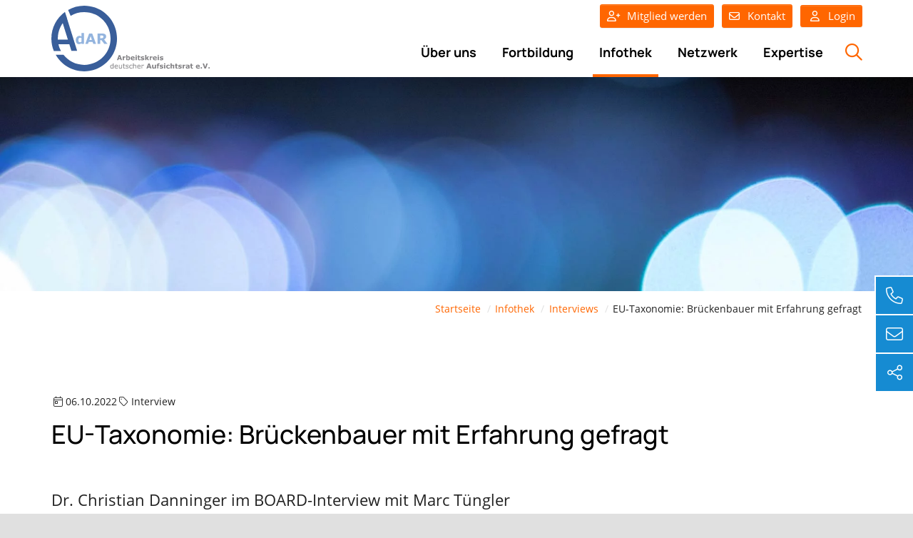

--- FILE ---
content_type: text/html; charset=utf-8
request_url: https://www.adar.info/infothek/interviews/detail/eu-taxonomie-brueckenbauer-mit-erfahrung-gefragt.html
body_size: 13162
content:
<!DOCTYPE html>
<html dir="ltr" lang="de-de">
<head>

<meta charset="utf-8">
<!-- 
	Integration and development by Zellwerk GmbH & Co. KG | Düsseldorf/Germany - https://www.zellwerk.com.

	This website is powered by TYPO3 - inspiring people to share!
	TYPO3 is a free open source Content Management Framework initially created by Kasper Skaarhoj and licensed under GNU/GPL.
	TYPO3 is copyright 1998-2025 of Kasper Skaarhoj. Extensions are copyright of their respective owners.
	Information and contribution at https://typo3.org/
-->



<title>EU-Taxonomie: Brückenbauer mit Erfahrung gefragt</title>
<meta name="generator" content="TYPO3 CMS" />
<meta name="description" content="Dr. Christian Danninger im BOARD-Interview mit Marc Tüngler" />
<meta name="robots" content="index,follow" />
<meta property="og:title" content="EU-Taxonomie: Brückenbauer mit Erfahrung gefragt" />
<meta property="og:type" content="article" />
<meta property="og:url" content="https://www.adar.info/infothek/interviews/detail/eu-taxonomie-brueckenbauer-mit-erfahrung-gefragt.html" />
<meta property="og:description" content="Dr. Christian Danninger im BOARD-Interview mit Marc Tüngler" />
<meta name="twitter:card" content="summary" />

<link rel="stylesheet" href="/typo3temp/assets/compressed/merged-0dfdbc49b45a65d5607e66f25fae0416-156605c7ba038a002812405a20568de9.1756736891.css" media="all">
<link rel="stylesheet" type="text/css" href="/typo3temp/assets/compressed/merged-8a834247b516de4da9fdea99903db552-eab0c9aa698d9d8a6b4e14a4caf3c610.1756738542.css"  media="all">






<script type="application/ld+json">
{
    "@context": "https://schema.org",
    "@type": "NewsArticle",
    "mainEntityOfPage": {
        "@type": "WebPage",
        "@id": "https://www.adar.info/infothek/interviews/detail/eu-taxonomie-brueckenbauer-mit-erfahrung-gefragt.html"
    },
    "author": {
        "@type": "Person",
        "name": "Arbeitskreis deutscher Aufsichtsrat e.V.",
        "url": "https://www.adar.info"
    },
    "headline": "EU-Taxonomie: Brückenbauer mit Erfahrung gefragt",
    "publisher": {
        "@type": "Organization",
        "name": "Arbeitskreis deutscher Aufsichtsrat e.V.",
        "sameAs": "https://www.adar.info",
        "logo": {
            "@type": "ImageObject",
            "url": "https://www.adar.info/BackendLogo%402x.png"
        }
    },
    "datePublished": "2022-10-06T16:48",
    "dateModified": "2025-11-12T12:27",
    "image": [
        "https://www.adar.info/typo3conf/ext/zw_provider/Resources/Public/Images/News/dummy-preview-image-news.jpg"
    ]
}
</script>

        








		
		
	

















        <link rel="canonical" href="https://www.adar.info/infothek/interviews/detail/eu-taxonomie-brueckenbauer-mit-erfahrung-gefragt.html"/>

<!-- VhsAssetsDependenciesLoaded head,ch-page,bc2781,sc2781 -->
    <meta http-equiv="X-UA-Compatible" content="IE=edge" />
            <meta name="viewport" content="user-scalable=yes, initial-scale=1.0, maximum-scale=2.0, minimum-scale=1.0, width=device-width" />
            <meta name="HandheldFriendly" content="true" />
            <meta name="apple-mobile-web-app-capable" content="yes" />
            <meta name="apple-mobile-web-app-status-bar-style" content="black" />
            <meta name="msapplication-navbutton-color" content="#ffffff" />
            <meta name="msapplication-TileImage" content="https://www.adar.info/favicons/ms-icon-144x144.png" />
            <meta name="msapplication-config" content="https://www.adar.info/browserconfig.xml" />
            <meta name="msapplication-TileColor" content="default">
            <meta name="format-detection" content="telephone=no" />
            
            <meta name="apple-mobile-web-app-title" content="TYPO3-Framework Proton" />
            <meta name="application-name" content="TYPO3-Framework Proton" />
                
            
            <meta name="theme-color" content="default">
            <link rel="apple-touch-icon" sizes="57x57" href="https://www.adar.info/favicons/apple-icon-57x57.png" />
            <link rel="apple-touch-icon" sizes="60x60" href="https://www.adar.info/favicons/apple-icon-60x60.png" />
            <link rel="apple-touch-icon" sizes="72x72" href="https://www.adar.info/favicons/apple-icon-72x72.png" />
            <link rel="apple-touch-icon" sizes="76x76" href="https://www.adar.info/favicons/apple-icon-76x76.png" />
            <link rel="apple-touch-icon" sizes="114x114" href="https://www.adar.info/favicons/apple-icon-114x114.png" />
            <link rel="apple-touch-icon" sizes="120x120" href="https://www.adar.info/favicons/apple-icon-120x120.png" />
            <link rel="apple-touch-icon" sizes="144x144" href="https://www.adar.info/favicons/apple-icon-144x144.png" />
            <link rel="apple-touch-icon" sizes="152x152" href="https://www.adar.info/favicons/apple-icon-152x152.png" />
            <link rel="apple-touch-icon" sizes="180x180" href="https://www.adar.info/favicons/apple-icon-180x180.png" />
            <link rel="apple-touch-icon-precomposed" sizes="180x180" href="https://www.adar.info/favicons/apple-icon-180x180.png">
            <link rel="icon" type="image/png" sizes="192x192"  href="https://www.adar.info/favicons/android-icon-192x192.png" />
            <link rel="icon" type="image/png" sizes="32x32" href="https://www.adar.info/favicons/favicon-32x32.png" />
            <link rel="icon" type="image/png" sizes="96x96" href="https://www.adar.info/favicons/favicon-96x96.png" />
            <link rel="icon" type="image/png" sizes="16x16" href="https://www.adar.info/favicons/favicon-16x16.png" />
            <link rel="manifest" href="https://www.adar.info/manifest.json" />
            <link rel="shortcut icon" href="/favicon.ico" type="image/x-icon; charset=binary" />
            <link rel="alternate" type="application/rss+xml" title="Veröffentlichungen RSS-Feeds" href="https://www.adar.info/veroeffentlichungen.rss" />
            <link rel="alternate" type="application/rss+xml" title="Veranstaltungen RSS-Feeds" href="https://www.adar.info/veranstaltungen.rss" />
            <link rel="alternate" type="application/rss+xml" title="Fachbeiträge RSS-Feeds" href="https://www.adar.info/fachbeitraege.rss" />
            <link rel="alternate" type="application/rss+xml" title="Interviews RSS-Feeds" href="https://www.adar.info/interviews.rss" />

        

        <style>
            .buehne .carousel-inner > .item { height:360px; }@media (min-width: 576px) { .buehne .carousel-inner > .item { height:420px; } }@media (min-width: 768px) { .buehne .carousel-inner > .item { height:460px; } }@media (min-width: 992px) { .buehne .carousel-inner > .item { height:520px; } }@media (min-width: 1200px) { .buehne .carousel-inner > .item { height:560px; } }
        </style>
    
<link rel="stylesheet" href="/typo3temp/assets/vhs-assets-bc2781-sc2781.1762763582.css" /></head>
<body id="p299" class="tpl-homepage">








    <ul tabindex="-1" class="skip-navigation main" title="Stand: 16.08.2019 09:15 ID:299">
        <li>
            <a href="#main-299" class="skip" title="Direkt zum Inhalt (Eingabetaste)"
               onclick="document.getElementById('main-299').focus();">
                Direkt zum Inhalt (Eingabetaste)
            </a>
        </li>
        <li>
            <a href="#mainnav" class="skip" title="Direkt zum Hauptmenu (Eingabetaste)"
               onclick="document.getElementById('mainnav').focus();">
                Direkt zum Hauptmenu (Eingabetaste)
            </a>
        </li>
        <li>
            <a href="#searchbar-button" class="skip"
               title="Direkt zur Suche (Eingabetaste)"
               onclick="document.getElementById('searchbar-button').focus();">
               Direkt zur Suche (Eingabetaste)
            </a>
        </li>
        <li>
            <a href="#footer" class="skip"
               title="Direkt zum Footer (Eingabetaste)"
               onclick="document.getElementById('footer').focus()">
               Direkt zum Footer (Eingabetaste)
            </a>
        </li>
    </ul>



<div class="container-hd" id="container-hd-wrapper" data-language-ias-loading="Laden" data-language-ias-loadmore="Weitere laden" data-language-ias-loadprevious="Vorherige laden" data-language-ias-loadend="Ende" data-navigation-hamburger="xl" data-navigation-hamburger-breakpoint="1200" data-breakpoints="(xs: 0, sm: 576px, md: 768px, lg: 992px, xl: 1200px, xxl: 1400px, mobiledevice: 3000000px)">
    <header class="fixed-top" id="pagenavheader" role="banner">
        
        

        

        <div id="mainnav" tabindex="-1" role="navigation" aria-label="Hauptnavigation" class="navbar navbar-expand-xl noborder">
            <div class="container">
                <div class="logo">
                    <a href="/" title="AdAR" rel="home">
                        
        
                
            
        
            
            
        
        
            
            
        
        
            
            
        
        <img title="AdAR" alt="Logo: AdAR" class="mobile" src="/fileadmin/public/Redaktion/Bilder/Logos/adar-logo-ohne-schriftzug-2022.svg" height="40" width="40" />
        <img alt="Logo: AdAR" class="desktop" src="/fileadmin/public/Redaktion/Bilder/Logos/adar-logo-mit-claim-2022.svg" height="92" width="222" />
        
            
                <style>
                    .stickymenu.container-hd #mainnav .logo img.mobile {
                        width: 60px;
                        height: 60px;
                    }
                </style>
            
        
    
                    </a>
                </div>
                <div class="navbar-header">
                    
                            
        <nav class="meta-head navbar-expand-xl navbar-light noborder">
            <ul>
                
                    
                    
                    
                        <li class="nav-item">
                            
                                <a href="/ueber-uns/mitglied-werden.html" class="fa user-plus nav-link btn btn-primary">Mitglied werden</a>
                            
                        </li>
                    
                        <li class="nav-item">
                            
                                <a href="/ueber-uns/kontakt.html" class="fa envelope nav-link btn btn-primary">Kontakt</a>
                            
                        </li>
                    
                    
                
                
                    
                    
                            
                                    
    <li class="nav-icon login d-none d-xl-flex">
        <a href="/infothek/reguvis-login.html" title="zum Login- und Registrierungsformular" class="btn btn-primary">
                <i class="fa-regular fa-user"></i>
            Login
        </a>
        
    </li>

                                
                        
                
                
            </ul>
        </nav>
    
                        
                    <ul class="mobileheadernav">
                        
                                
    
            <li class="nav-item sub dropdown meta d-xl-none">
                <a href="/infothek/reguvis-login.html" title="Login" class="nav-link d-inline-flex align-items-center justify-content-center h-100 w-100">
                        <i class="fa-regular fa-user"></i>
                </a>
            </li>
        

                            
                        
                        <li class="toggle">
                            <button class="navbar-toggler collapsed d-inline-flex align-items-center justify-content-center h-100" type="button" data-bs-toogle="collapse" data-bs-target="#navbar-main" aria-controls="navbar-main" aria-expanded="false" aria-label="Toggle navigation">
                                <i class="fa-regular fa-bars fa-lg"></i>
                                <i class="fa-regular fa-xmark fa-lg"></i>
                            </button>
                        </li>
                    </ul>
                    
        
        <ul id="navbar-main" class="underlinebottom collapse ml-auto" data-breakpoint="xl" >
            

            
                
                
                
                

                
                
                    
    
    
            <li class="nav-item navicon order-6 position-static" id="searchbar-dropdown">
                <a
                    aria-expanded="false"
                    aria-haspopup="true"
                    class="nav-link searchbar-toggler d-none d-xl-block"
                    data-bs-toggle="dropdown"
                    href="#"
                    title="Suche öffnen"
                    data-search-lang-open="Suche öffnen"
                    data-search-lang-close="Suche schliessen">
                    Suche öffnen
                </a>
                <div class="dropdown-menu" id="searchbar">
                    <div class="container">
                        
    
    <form aria-label="Suchen" method="get" class="form-inline mt-0 pt-4 mb-0 pb-4" id="tx_indexedsearch-box-dt" action="/suche.html?tx_kesearch_pi1%5Baction%5D=search&amp;tx_kesearch_pi1%5Bcontroller%5D=Page&amp;cHash=ccbfc42f5db66a6037782a5a857f180d">
<div>
<input type="hidden" name="tx_kesearch_pi1[__referrer][@extension]" value="ZwProvider" />
<input type="hidden" name="tx_kesearch_pi1[__referrer][@controller]" value="Page" />
<input type="hidden" name="tx_kesearch_pi1[__referrer][@action]" value="subpage" />
<input type="hidden" name="tx_kesearch_pi1[__referrer][arguments]" value="YTowOnt914c8212710109a6c78791fc38e829e19b3c4f6c1" />
<input type="hidden" name="tx_kesearch_pi1[__referrer][@request]" value="{&quot;@extension&quot;:&quot;ZwProvider&quot;,&quot;@controller&quot;:&quot;Page&quot;,&quot;@action&quot;:&quot;subpage&quot;}7e19471ed6691e33aa20055f6f105d50eb22c205" />
<input type="hidden" name="tx_kesearch_pi1[__trustedProperties]" value="{&quot;sword&quot;:1}81f20783e4f40210f8212a4ee76d38819b7bab7b" />
</div>

        <div class="input-group input-group ml-auto w-100">
            <input autocomplete="on" placeholder="Suchbegriff eingeben" class="zw-02 form-control sword w-100" id="tx-indexedsearch-searchbox-sword-dt" type="text" name="tx_kesearch_pi1[sword]" />
            <span class="input-group-btn">
                <button class="search btn btn-primary link-search form-control" name="search[submitButton]" value="" type="submit" id="tx-indexedsearch-searchbox-button-submit-dt"><i class="fa-regular fa-magnifying-glass"></i><span class='pl-1'>Suchen</span></button>
            </span>
            <label for="tx-indexedsearch-searchbox-sword-dt" class="sr-only">
                Suchen
            </label>
        </div>
    </form>


                    </div>
                </div>
            </li>
        

                

                
                    
                            <li class="nav-item sub  dropdown md-hover twocolumn" id="ueber-uns-234">
                                
                                        <a aria-haspopup="true" aria-expanded="false" class="nav-link firstlevel" title="Über uns" href="/ueber-uns.html">Über uns</a>
                                        <a aria-expanded="false" aria-haspopup="true" class="sub-toggle" href="#" id="mn-234" role="button">
                                            <i class="fa-regular fa-angle-right fa-xl"></i>
                                            <i class="fa-regular fa-angle-up fa-xl"></i>
                                        </a>
                                    
                                
                                    
                                        <div class="subnav level0">
                                            <div class="mobilnav-header">
                                                <i class="fa-regular fa-angle-left fa-xl"></i>
                                                <span>Über uns</span>
                                            </div>
                                            <ul class="dropdown-menu dropdown-menu-start" data-bs-popper aria-labelledby="mm-234">
                                                <li class="dropdown-item sub  overview d-none" id="ueber-uns-234">
                                                    <a class="nav-link overview" title="Über uns" href="/ueber-uns.html">
                                                        <i class="fa-regular fa-angle-right"></i><span> Über uns</span>
                                                    </a>
                                                </li>

                                                
                                                    
                                                        <li class="dropdown-item " id="ueber-uns-adar-auf-einen-blick-325">
                                                            
                                                                    
                                                                    <a class="nav-link " title="AdAR auf einen Blick" href="/ueber-uns/adar-auf-einen-blick.html">AdAR auf einen Blick</a>
                                                                
                                                        </li>
                                                    
                                                
                                                    
                                                        <li class="dropdown-item " id="ueber-uns-der-verein-263">
                                                            
                                                                    
                                                                    <a class="nav-link " title="Der Verein" href="/ueber-uns/der-verein.html">Der Verein</a>
                                                                
                                                        </li>
                                                    
                                                
                                                    
                                                        <li class="dropdown-item " id="ueber-uns-vorstand-261">
                                                            
                                                                    
                                                                    <a class="nav-link " title="Vorstand" href="/ueber-uns/vorstand.html">Vorstand</a>
                                                                
                                                        </li>
                                                    
                                                
                                                    
                                                        <li class="dropdown-item " id="ueber-uns-fachmitglieder-259">
                                                            
                                                                    
                                                                    <a class="nav-link " title="Fachmitglieder" href="/ueber-uns/fachmitglieder.html">Fachmitglieder</a>
                                                                
                                                        </li>
                                                    
                                                
                                                    
                                                        <li class="dropdown-item " id="ueber-uns-satzung-258">
                                                            
                                                                    
                                                                    <a class="nav-link " title="Satzung/Beitragsordnung" href="/ueber-uns/satzung.html">Satzung/Beitragsordnung</a>
                                                                
                                                        </li>
                                                    
                                                
                                                    
                                                        <li class="dropdown-item sub" id="ueber-uns-mitglied-werden-230">
                                                            
                                                                    
        
            
                    <a aria-haspopup="true" aria-expanded="false" class="nav-link" title="Mitglied werden" href="/ueber-uns/mitglied-werden.html">Mitglied werden</a>
                    <a aria-expanded="false" aria-haspopup="true" class="sub-toggle" href="#" id="mn-230" role="button">
                        <i class="fa-regular fa-angle-right fa-xl"></i>
                    </a>
                
            
                <div class="subnav level1">
                    <div class="mobilnav-header">
                        <i class="fa-regular fa-angle-left fa-xl"></i>
                        <span>Mitglied werden</span>
                    </div>
                    <ul class="dropdown-menu dropdown-menu-left" aria-labelledby="mm-230">
                        
                            
                                <li class="dropdown-item " id="ueber-uns-mitglied-werden-foerdermitgliedschaft-240">
                                    
                                            <a class="nav-link " title="Fördermitgliedschaft" href="/ueber-uns/mitglied-werden/foerdermitgliedschaft.html">Fördermitgliedschaft</a>
                                        
                                </li>
                            
                                <li class="dropdown-item " id="ueber-uns-mitglied-werden-ordentliche-mitgliedschaft-239">
                                    
                                            <a class="nav-link " title="Ordentliche Mitgliedschaft" href="/ueber-uns/mitglied-werden/ordentliche-mitgliedschaft.html">Ordentliche Mitgliedschaft</a>
                                        
                                </li>
                            
                                <li class="dropdown-item " id="ueber-uns-mitglied-werden-fachmitgliedschaft-238">
                                    
                                            <a class="nav-link " title="Fachmitgliedschaft" href="/ueber-uns/mitglied-werden/fachmitgliedschaft.html">Fachmitgliedschaft</a>
                                        
                                </li>
                            
                        
                    </ul>
                </div>
            
        
    
                                                                
                                                        </li>
                                                    
                                                
                                                    
                                                        <li class="dropdown-item " id="ueber-uns-kontakt-14">
                                                            
                                                                    
                                                                    <a class="nav-link " title="Kontakt" href="/ueber-uns/kontakt.html">Kontakt</a>
                                                                
                                                        </li>
                                                    
                                                
                                            </ul>
                                        </div>
                                    
                                
                            </li>
                        
                
                    
                            <li class="nav-item sub dropdown md-hover onecolumn" id="fortbildung-312">
                                
                                        <a aria-haspopup="true" aria-expanded="false" class="nav-link firstlevel" title="Fortbildung" href="/fortbildung.html">Fortbildung</a>
                                        <a aria-expanded="false" aria-haspopup="true" class="sub-toggle" href="#" id="mn-312" role="button">
                                            <i class="fa-regular fa-angle-right fa-xl"></i>
                                            <i class="fa-regular fa-angle-up fa-xl"></i>
                                        </a>
                                    
                                
                                    
                                        <div class="subnav level0">
                                            <div class="mobilnav-header">
                                                <i class="fa-regular fa-angle-left fa-xl"></i>
                                                <span>Fortbildung</span>
                                            </div>
                                            <ul class="dropdown-menu dropdown-menu-start" data-bs-popper aria-labelledby="mm-312">
                                                <li class="dropdown-item sub overview d-none" id="fortbildung-312">
                                                    <a class="nav-link overview" title="Fortbildung" href="/fortbildung.html">
                                                        <i class="fa-regular fa-angle-right"></i><span> Fortbildung</span>
                                                    </a>
                                                </li>

                                                
                                                    
                                                        <li class="dropdown-item " id="fortbildung-akademie-316">
                                                            
                                                                    
                                                                    <a class="nav-link " title="Akademie" href="/fortbildung/akademie.html">Akademie</a>
                                                                
                                                        </li>
                                                    
                                                
                                                    
                                                        <li class="dropdown-item " id="fortbildung-veranstaltungen-233">
                                                            
                                                                    
                                                                    <a class="nav-link " title="Veranstaltungen" href="/fortbildung/veranstaltungen.html">Veranstaltungen</a>
                                                                
                                                        </li>
                                                    
                                                
                                                    
                                                        <li class="dropdown-item " id="fortbildung-zertifikat-314">
                                                            
                                                                    
                                                                    <a class="nav-link " title="Zertifikat" href="/fortbildung/zertifikat.html">Zertifikat</a>
                                                                
                                                        </li>
                                                    
                                                
                                                    
                                                        <li class="dropdown-item sub " id="fortbildung-fortbildungsnetzwerk-313">
                                                            
                                                                    
        
            
                    <a aria-haspopup="true" aria-expanded="false" class="nav-link" title="Fortbildungsnetzwerk" href="/fortbildung/fortbildungsnetzwerk.html">Fortbildungsnetzwerk</a>
                    <a aria-expanded="false" aria-haspopup="true" class="sub-toggle" href="#" id="mn-313" role="button">
                        <i class="fa-regular fa-angle-right fa-xl"></i>
                    </a>
                
            
                <div class="subnav level1">
                    <div class="mobilnav-header">
                        <i class="fa-regular fa-angle-left fa-xl"></i>
                        <span>Fortbildungsnetzwerk</span>
                    </div>
                    <ul class="dropdown-menu dropdown-menu-left" aria-labelledby="mm-313">
                        
                            
                                <li class="dropdown-item " id="fortbildung-fortbildungsnetzwerk-fachgruppe-zertifizierte-aufsichtsraete-246">
                                    
                                            <a class="nav-link " title="Fachgruppe Zertifizierte Aufsichtsräte" href="/fortbildung/fortbildungsnetzwerk/fachgruppe-zertifizierte-aufsichtsraete.html">Fachgruppe Zertifizierte Aufsichtsräte</a>
                                        
                                </li>
                            
                                <li class="dropdown-item sub " id="fortbildung-fortbildungsnetzwerk-directors-academy-248">
                                    
                                            
        
            
                    <a aria-haspopup="true" aria-expanded="false" class="nav-link" title="Directors Academy" href="/fortbildung/fortbildungsnetzwerk/directors-academy.html">Directors Academy</a>
                    <a aria-expanded="false" aria-haspopup="true" class="sub-toggle" href="#" id="mn-248" role="button">
                        <i class="fa-regular fa-angle-right fa-xl"></i>
                    </a>
                
            
                <div class="subnav level2">
                    <div class="mobilnav-header">
                        <i class="fa-regular fa-angle-left fa-xl"></i>
                        <span>Directors Academy</span>
                    </div>
                    <ul class="dropdown-menu dropdown-menu-left" aria-labelledby="mm-248">
                        
                            
                                <li class="dropdown-item " id="fortbildung-fortbildungsnetzwerk-directors-academy-e-learning-276">
                                    
                                            <a class="nav-link " title="E-Learning" href="/fortbildung/fortbildungsnetzwerk/directors-academy/e-learning.html">E-Learning</a>
                                        
                                </li>
                            
                                <li class="dropdown-item " id="fortbildung-fortbildungsnetzwerk-directors-academy-modul-finanzinstitute-275">
                                    
                                            <a class="nav-link " title="Modul Finanzinstitute" href="/fortbildung/fortbildungsnetzwerk/directors-academy/modul-finanzinstitute.html">Modul Finanzinstitute</a>
                                        
                                </li>
                            
                                <li class="dropdown-item " id="fortbildung-fortbildungsnetzwerk-directors-academy-modul-aktiengesellschaften-274">
                                    
                                            <a class="nav-link " title="Modul Kapitalgesellschaften" href="/fortbildung/fortbildungsnetzwerk/directors-academy/modul-aktiengesellschaften.html">Modul Kapitalgesellschaften</a>
                                        
                                </li>
                            
                                <li class="dropdown-item " id="fortbildung-fortbildungsnetzwerk-directors-academy-modul-familienunternehmen-297">
                                    
                                            <a class="nav-link " title="Modul Familienunternehmen" href="/fortbildung/fortbildungsnetzwerk/directors-academy/modul-familienunternehmen.html">Modul Familienunternehmen</a>
                                        
                                </li>
                            
                        
                    </ul>
                </div>
            
        
    
                                        
                                </li>
                            
                        
                    </ul>
                </div>
            
        
    
                                                                
                                                        </li>
                                                    
                                                
                                            </ul>
                                        </div>
                                    
                                
                            </li>
                        
                
                    
                            <li class="nav-item active sub dropdown md-hover twocolumn" id="infothek-232">
                                
                                        <a aria-haspopup="true" aria-expanded="false" class="nav-link firstlevel" title="Infothek" href="/infothek.html">Infothek</a>
                                        <a aria-expanded="false" aria-haspopup="true" class="sub-toggle" href="#" id="mn-232" role="button">
                                            <i class="fa-regular fa-angle-right fa-xl"></i>
                                            <i class="fa-regular fa-angle-up fa-xl"></i>
                                        </a>
                                    
                                
                                    
                                        <div class="subnav level0">
                                            <div class="mobilnav-header">
                                                <i class="fa-regular fa-angle-left fa-xl"></i>
                                                <span>Infothek</span>
                                            </div>
                                            <ul class="dropdown-menu dropdown-menu-end" data-bs-popper aria-labelledby="mm-232">
                                                <li class="dropdown-item active sub overview d-none" id="infothek-232">
                                                    <a class="nav-link overview" title="Infothek" href="/infothek.html">
                                                        <i class="fa-regular fa-angle-right"></i><span> Infothek</span>
                                                    </a>
                                                </li>

                                                
                                                    
                                                        <li class="dropdown-item " id="infothek-fachbeitraege-255">
                                                            
                                                                    
                                                                    <a class="nav-link " title="Fachbeiträge" href="/infothek/fachbeitraege.html">Fachbeiträge</a>
                                                                
                                                        </li>
                                                    
                                                
                                                    
                                                        <li class="dropdown-item active" id="infothek-interviews-250">
                                                            
                                                                    
                                                                    <a class="nav-link active" title="Interviews" href="/infothek/interviews.html">Interviews</a>
                                                                
                                                        </li>
                                                    
                                                
                                                    
                                                        <li class="dropdown-item " id="infothek-zeitschrift-board-253">
                                                            
                                                                    
                                                                    <a class="nav-link " title="Zeitschrift BOARD" href="/infothek/zeitschrift-board.html">Zeitschrift BOARD</a>
                                                                
                                                        </li>
                                                    
                                                
                                                    
                                                        <li class="dropdown-item " id="infothek-ar-glossar-254">
                                                            
                                                                    
                                                                    <a class="nav-link " title="AR-Glossar" href="/infothek/ar-glossar.html">AR-Glossar</a>
                                                                
                                                        </li>
                                                    
                                                
                                                    
                                                        <li class="dropdown-item " id="infothek-studien-322">
                                                            
                                                                    
                                                                    <a class="nav-link " title="Studien" href="/infothek/studien.html">Studien</a>
                                                                
                                                        </li>
                                                    
                                                
                                                    
                                                        <li class="dropdown-item " id="infothek-board-briefing-1-305">
                                                            
                                                                    
                                                                    <a rel="nofollow" class="nav-link " title="Board Briefing" target="_blank" href="https://www.mazars.de/Home/Ueber-uns/Aktuelles/Presse-Medien/Newsletter/Board-Briefing">Board Briefing</a>
                                                                
                                                        </li>
                                                    
                                                
                                            </ul>
                                        </div>
                                    
                                
                            </li>
                        
                
                    
                            <li class="nav-item sub dropdown md-hover twocolumn" id="netzwerk-231">
                                
                                        <a aria-haspopup="true" aria-expanded="false" class="nav-link firstlevel" title="Netzwerk" href="/netzwerk.html">Netzwerk</a>
                                        <a aria-expanded="false" aria-haspopup="true" class="sub-toggle" href="#" id="mn-231" role="button">
                                            <i class="fa-regular fa-angle-right fa-xl"></i>
                                            <i class="fa-regular fa-angle-up fa-xl"></i>
                                        </a>
                                    
                                
                                    
                                        <div class="subnav level0">
                                            <div class="mobilnav-header">
                                                <i class="fa-regular fa-angle-left fa-xl"></i>
                                                <span>Netzwerk</span>
                                            </div>
                                            <ul class="dropdown-menu dropdown-menu-end" data-bs-popper aria-labelledby="mm-231">
                                                <li class="dropdown-item sub overview d-none" id="netzwerk-231">
                                                    <a rel="nofollow" class="nav-link overview" title="Netzwerk" href="/netzwerk.html">
                                                        <i class="fa-regular fa-angle-right"></i><span> Netzwerk</span>
                                                    </a>
                                                </li>

                                                
                                                    
                                                        <li class="dropdown-item " id="netzwerk-unsere-partner-241">
                                                            
                                                                    
                                                                    <a class="nav-link " title="Unsere Partner" href="/netzwerk/unsere-partner.html">Unsere Partner</a>
                                                                
                                                        </li>
                                                    
                                                
                                                    
                                                        <li class="dropdown-item " id="netzwerk-austausch-und-vernetzung-327">
                                                            
                                                                    
                                                                    <a class="nav-link " title="Austausch und Vernetzung" href="/netzwerk/austausch-und-vernetzung.html">Austausch und Vernetzung</a>
                                                                
                                                        </li>
                                                    
                                                
                                                    
                                                        <li class="dropdown-item " id="netzwerk-aufsichtsratstag-326">
                                                            
                                                                    
                                                                    <a class="nav-link " title="Aufsichtsratstag" href="/netzwerk/aufsichtsratstag.html">Aufsichtsratstag</a>
                                                                
                                                        </li>
                                                    
                                                
                                            </ul>
                                        </div>
                                    
                                
                            </li>
                        
                
                    
                            <li class="nav-item sub  dropdown md-hover twocolumn last" id="expertise-317">
                                
                                        <a aria-haspopup="true" aria-expanded="false" class="nav-link firstlevel" title="Expertise" href="/expertise.html">Expertise</a>
                                        <a aria-expanded="false" aria-haspopup="true" class="sub-toggle" href="#" id="mn-317" role="button">
                                            <i class="fa-regular fa-angle-right fa-xl"></i>
                                            <i class="fa-regular fa-angle-up fa-xl"></i>
                                        </a>
                                    
                                
                                    
                                        <div class="subnav level0">
                                            <div class="mobilnav-header">
                                                <i class="fa-regular fa-angle-left fa-xl"></i>
                                                <span>Expertise</span>
                                            </div>
                                            <ul class="dropdown-menu dropdown-menu-end" data-bs-popper aria-labelledby="mm-317">
                                                <li class="dropdown-item sub  overview d-none" id="expertise-317">
                                                    <a class="nav-link overview" title="Expertise" href="/expertise.html">
                                                        <i class="fa-regular fa-angle-right"></i><span> Expertise</span>
                                                    </a>
                                                </li>

                                                
                                                    
                                                        <li class="dropdown-item " id="ueber-uns-wissenschaftlicher-beirat-260">
                                                            
                                                                    
                                                                    <a class="nav-link " title="Wissenschaftlicher Beirat" href="/ueber-uns/wissenschaftlicher-beirat.html">Wissenschaftlicher Beirat</a>
                                                                
                                                        </li>
                                                    
                                                
                                                    
                                                        <li class="dropdown-item " id="expertise-experten-321">
                                                            
                                                                    
                                                                    <a class="nav-link " title="FüPoG-Monitoring" href="/expertise/experten.html">FüPoG-Monitoring</a>
                                                                
                                                        </li>
                                                    
                                                
                                                    
                                                        <li class="dropdown-item " id="netzwerk-aufsichtsrat-251">
                                                            
                                                                    
                                                                    <a class="nav-link " title="Aufsichtsrat+" href="/netzwerk/aufsichtsrat.html">Aufsichtsrat+</a>
                                                                
                                                        </li>
                                                    
                                                
                                                    
                                                        <li class="dropdown-item " id="expertise-foerderpreis-249">
                                                            
                                                                    
                                                                    <a class="nav-link " title="Förderpreis" href="/expertise/foerderpreis.html">Förderpreis</a>
                                                                
                                                        </li>
                                                    
                                                
                                                    
                                                        <li class="dropdown-item " id="netzwerk-fachausschuss-digitale-transformation-ki-245">
                                                            
                                                                    
                                                                    <a class="nav-link " title="Fachausschuss Digitale Transformation/KI" href="/netzwerk/fachausschuss-digitale-transformation/ki.html">Fachausschuss Digitale Transformation/KI</a>
                                                                
                                                        </li>
                                                    
                                                
                                                    
                                                        <li class="dropdown-item " id="netzwerk-fachausschuss-csr-244">
                                                            
                                                                    
                                                                    <a class="nav-link " title="Fachausschuss ESG und Nachhaltigkeit" href="/netzwerk/fachausschuss-csr.html">Fachausschuss ESG und Nachhaltigkeit</a>
                                                                
                                                        </li>
                                                    
                                                
                                                    
                                                        <li class="dropdown-item " id="netzwerk-fachausschuss-oeffentliche-unternehmen-242">
                                                            
                                                                    
                                                                    <a class="nav-link " title="Fachausschuss öffentliche Unternehmen" href="/netzwerk/fachausschuss-oeffentliche-unternehmen.html">Fachausschuss öffentliche Unternehmen</a>
                                                                
                                                        </li>
                                                    
                                                
                                                    
                                                        <li class="dropdown-item " id="netzwerk-fachausschuss-haftung-do-und-compliance-293">
                                                            
                                                                    
                                                                    <a class="nav-link " title="Fachausschuss Haftung, D&amp;O und Compliance" href="/netzwerk/fachausschuss-haftung-do-und-compliance.html">Fachausschuss Haftung, D&amp;O und Compliance</a>
                                                                
                                                        </li>
                                                    
                                                
                                                    
                                                        <li class="dropdown-item " id="netzwerk-fachausschuss-organbesetzung-und-verguetung-294">
                                                            
                                                                    
                                                                    <a class="nav-link " title="Fachausschuss Organbesetzung und Vergütung" href="/netzwerk/fachausschuss-organbesetzung-und-verguetung.html">Fachausschuss Organbesetzung und Vergütung</a>
                                                                
                                                        </li>
                                                    
                                                
                                                    
                                                        <li class="dropdown-item " id="netzwerk-fachausschuss-effiziente-aufsichtsratsorganisation-295">
                                                            
                                                                    
                                                                    <a class="nav-link " title="Fachausschuss Effiziente Aufsichtsratsorganisation" href="/netzwerk/fachausschuss-effiziente-aufsichtsratsorganisation.html">Fachausschuss Effiziente Aufsichtsratsorganisation</a>
                                                                
                                                        </li>
                                                    
                                                
                                            </ul>
                                        </div>
                                    
                                
                            </li>
                        
                
            

            
            
                
                    
    <li class="nav-item meta d-block d-xl-none search-mobi">
        
    
    <form aria-label="Suchen" method="get" class="form-inline " id="tx_indexedsearch-box-mb" action="/suche.html?tx_kesearch_pi1%5Baction%5D=search&amp;tx_kesearch_pi1%5Bcontroller%5D=Page&amp;cHash=ccbfc42f5db66a6037782a5a857f180d">
<div>
<input type="hidden" name="tx_kesearch_pi1[__referrer][@extension]" value="ZwProvider" />
<input type="hidden" name="tx_kesearch_pi1[__referrer][@controller]" value="Page" />
<input type="hidden" name="tx_kesearch_pi1[__referrer][@action]" value="subpage" />
<input type="hidden" name="tx_kesearch_pi1[__referrer][arguments]" value="YTowOnt914c8212710109a6c78791fc38e829e19b3c4f6c1" />
<input type="hidden" name="tx_kesearch_pi1[__referrer][@request]" value="{&quot;@extension&quot;:&quot;ZwProvider&quot;,&quot;@controller&quot;:&quot;Page&quot;,&quot;@action&quot;:&quot;subpage&quot;}7e19471ed6691e33aa20055f6f105d50eb22c205" />
<input type="hidden" name="tx_kesearch_pi1[__trustedProperties]" value="{&quot;sword&quot;:1}81f20783e4f40210f8212a4ee76d38819b7bab7b" />
</div>

        <div class="input-group input-group w-100">
            <input autocomplete="on" placeholder="Suchbegriff eingeben" class="zw-02 form-control sword w-100" id="tx-indexedsearch-searchbox-sword-mb" type="text" name="tx_kesearch_pi1[sword]" />
            <span class="input-group-btn">
                <button class="search btn btn-primary link-search form-control" name="search[submitButton]" value="" type="submit" id="tx-indexedsearch-searchbox-button-submit-mb"><i class="fa-regular fa-magnifying-glass"></i></button>
            </span>
            <label for="tx-indexedsearch-searchbox-sword-mb" class="sr-only">
                Suchen
            </label>
        </div>
    </form>


    </li>

                
            
        </ul>

    
                </div>
            </div>
        </div>

        

    
        
        <div id="toastcontainer" aria-live="polite" aria-atomic="true" ><div id="toaster" class="news news-right-column marginal"></div></div>
    </header>

    
            <section>
                <div class="buehne">
                    
<div class="gridcontainer w-100 pt-8 pb-8" id="c2781" data-cid="c2781"><div class="container"><div class="row"><div class=" col-12 col-md-12"></div></div></div></div>

                </div>
            </section>
        

    <main role="main" id="main-299" tabindex="-1">
        
        
        
            
                
                    <nav aria-label="breadcrumb" class="breadcrumb-section">
                        <div class="container">
                            <ol class="breadcrumb justify-content-end">
                                <li class="breadcrumb-item">
                                    <a title="Startseite" href="/">
                                        Startseite
                                    </a>
                                </li>
                                
                                    
                                            <li class="breadcrumb-item">
                                                <a title="Infothek" href="/infothek.html">
                                                    Infothek
                                                </a>
                                            </li>
                                        
                                
                                    
                                            <li class="breadcrumb-item">
                                                <a title="Interviews" href="/infothek/interviews.html">
                                                    Interviews
                                                </a>
                                            </li>
                                        
                                
                                
                                <li class="breadcrumb-item active" aria-current="page">EU-Taxonomie: Brückenbauer mit Erfahrung gefragt</li>

                                
                                
                                
                                
                                
                            </ol>
                        </div>
                    </nav>
                
            
        
    
        <!--TYPO3SEARCH_begin-->
        
<div class="gridcontainer w-100 mt-6 pt-0 pb-0" id="c2779" data-cid="c2779"><div class="container"><div class="row"><div class=" col-12 col-md-12"><div class="ce-wrapper"><a class="anchor-offset" id="z2780"></a><div id="c2780" class="frame frame-type-list frame-layout-0"><html xmlns:f="http://typo3.org/ns/TYPO3/CMS/Fluid/ViewHelpers"><div class="news news-single cat-interview"><div class="article"><div class="row"><div class="col-12"><div class="frame frame-type-header frame-layout-0 frame-space-after-small"><div class="meta-info horizontal mb-2"><div class="meta"><i class="fa-light fa-calendar-day"></i><time datetime="2022-10-06">
                                            
    
    
    
    

    

    
            06.10.2022
        
    

                                        </time></div><div class="meta"><i class="fa-light fa-tag"></i><span class="label label-info">Interview</span></div></div><h1>EU-Taxonomie: Brückenbauer mit Erfahrung gefragt</h1></div></div></div><div class="row"><div class="col-md-12 col-lg-8 pr-xl-6 maincontent"><div><p class="lead">Dr. Christian Danninger im BOARD-Interview mit Marc Tüngler</p></div><div class="row news-text-wrap"><div class="col-12 mb-5"><p>Seit dem 1. Januar 2022 greift die Berichterstattungspflicht nach der EU-Taxonomie-Verordnung für Unternehmen, die unter die CSR-Richtlinie fallen. Es wird europaweit für viele Unternehmen tatsächlich ernst in Sachen Environmental, Social und Governance (ESG). Klare Kriterien geben vor, welche taxonomiefähigen Umsatzerlöse, Investitions- und Betriebsausgaben für das Geschäftsjahr 2021 angegeben werden müssen. Die AIXTRON SE hat diesen Prozess in diesem Jahr erstmals erfolgreich durchlaufen und zusätzlich bereits als eines von wenigen Unternehmen freiwillig über die taxonomiekonformen Kennzahlen berichtet. Im BOARD-Interview mit Marc Tüngler, Hauptgeschäftsführer der Deutschen Schutzvereinigung für Wertpapierbesitz e.V. (DSW) und Mitglied des geschäftsführenden Vorstandes des Arbeitskreises deutscher Aufsichtsrat e.V. (AdAR), erläutert Dr. Christian Danninger, wie das Aachener Maschienenbauunternehmen die Umsetzung der EU-Taxonomie angegangen ist und letztendlich vollzogen hat. Dr. Christian Danninger ist Chief Financial Officer (CFO) der im MDAX gelisteten AIXTRON SE. In sein Vorstandsressort fallen neben Finanzen und Berichtswesen auch Personal, Corporate Governance &amp; Compliance, Recht sowie die Verantwortung für Umwelt, Soziales und Unternehmensführung (ESG). Darüber hinaus ist er verantwortlich für Investor Relations und Kommunikation.</p><p>Marc Tüngler: Herr Danninger, wurden Sie von der EU-Taxonomie in der bisher vorgelegten Form überrascht?Christian Danninger: Nein, natürlich nicht, wir haben die Entwicklung lange intensiv verfolgt. Mit der Einführung der EU-Taxonomie hat die Europäische Union erstmals einen objektiven Maßstab zum Vergleich der Nachhaltigkeit börsennotierter Unternehmen geschaffen. Wir begrüßen diese neue Metrik ausdrücklich, denn sie erlaubt es, die ökologische Nachhaltigkeit unseres Wirtschaftens objektiv zu messen.</p><p>Marc Tüngler: Die Vorgaben sind komplex. Wie geht man in einer Organisation so ein Thema an? Was waren die ersten Schritte?Christian Danninger: Wichtig ist zunächst die Verankerung des Themas auf Vorstandsebene. Als nächstes ist tatsächlich jede Menge Fleißarbeit gefragt. Wir sprechen von einem komplexen Regelwerk mit einigen hundert Seiten, verteilt über den Verordnungstext und diverse Anhänge. Es ist wichtig, dieses genau zu verstehen, um es auf das eigene Unternehmen anwenden zu können. Das fängt bei der Einordnung der Wirtschaftsaktivitäten an – unsere Aktivitäten finden sich unter dem NACE Code 28.99 „Manufacturer of other special purpose machinery n.e.c.“ – und endet bei den zu erstellenden, relevanten KPIs. Aufbauend auf diesem Verständnis haben wir eine klare Projektstruktur erarbeitet.</p><p>Marc Tüngler: Wie ist das Projekt dann in der Praxis gelaufen?Christian Danninger: Erstmal gar nicht. Wir hatten zwar genau verstanden, was gefragt ist, wir wussten, welche KPIs relevant sind und wie wir messen wollen. Und trotzdem ging es nicht recht voran. Erst die Idee, die im Rahmen eines Führungskräftetreffens geboren wurde, brachte den entscheidenden Durchbruch: Ein Kollege mit immenser Erfahrung in diversen Linienfunktionen, im Vertrieb und im Bereich R&amp;D-Controlling, der sich dazu bestens mit SAP auskennt, sollte das Projekt übernehmen. Diese Kombination war erfolgsentscheidend. Es braucht jemanden, der das Verständnis für die EU-Vorgaben mit dem Geschäft, der Technologie und dem Unternehmen verbindet. Der Kollege hat nach Abschluss des Projekts dann auch konsequenterweise die neu geschaffene Position ESG &amp; Sustainability Management übernommen.</p><p><b>Marc Tüngler</b>: Was zeichnet den AIXTRON-Ansatz aus?<br><b>Christian Danninger</b>: Als Unternehmen, das ganz stark von Innovationen lebt, kennen wir die Möglichkeiten neuer Technologien sehr genau. Unsere Produkte waren der inhaltliche Schlüssel zum Taxonomie Projekt. Sie erlauben unseren Kunden Produkte herzustellen, die erhebliche CO2-Einsparungen ermöglichen. Nehmen Sie beispielsweise die moderne Leistungselektronik auf Basis von Galliumnitrid (GaN) oder Siliziumkarbid (SiC), mit der im Vergleich zur traditionellen Technologie auf Basis von Silizium in erheblichem Maße Energie eingespart werden kann. Oder Micro LEDs, welche den Energieverbrauch von Displays im Vergleich zur etablierten LCD-Technologie um bis zu 90 % reduzieren – und das bei viel besserer Bildqualität!</p><p><b>Marc Tüngler</b>: Und wie sind Sie dann konkret vorgegangen?<br><b>Christian Danninger</b>: Wir haben die internen Prozesse analysiert und passgenaue Erfassungs-, Dokumentations-, Analyse- und Reporting Tools entwickelt. Anschließend wurde z.B. jede verkaufte Anlage in einer Einzelfallentscheidung anhand der zuvor entwickelten Kriterien von unseren internen Experten als konform oder nicht konform eingeordnet. Nach einem ersten Probelauf konnten wir etwaige Schwachstellen des Systems identifizieren und beheben, sodass der Echtlauf im Januar 2022 problemlos verlief.</p><p><b>Marc Tüngler</b>: Welche Rolle spielen externe Berater und Wirtschaftsprüfer?<br><b>Christian Danninger</b>: Ich bin fest davon überzeugt, dass neben dem Committment im Vorstand ein ganz tiefes Sachverständnis im Unternehmen geschaffen werden muss. Daneben halte ich eine enge Begleitung durch einen guten Wirtschaftsprüfer für sehr wichtig. Es geht darum, immer die Wesentlichkeit im Auge zu behalten und auch auf sehr dezidierte Fragen – Stichwort „Limited Assurance“ – vorbereitet zu sein.</p><p><b>Marc Tüngler</b>: Welche Vorteile ergeben sich vielleicht sogar aus der Regulatorik?<br><b>Christian Danninger</b>: Ich denke, wir haben aus der „Pflicht“, die EU-Taxonomie erstmals anzuwenden, eine „Kür“ gemacht und konnten als erster MDAX-Konzern und als eines von wenigen Unternehmen in Deutschland, bereits zum Ende des abgelaufenen Geschäftsjahres 2021 berichten, inwieweit unser Wirtschaften taxonomiekonform ist. Dabei konnten wir 57% unserer Umsätze, 39% unserer Investitionsausgaben und 76% unserer Betriebsausgaben, welche unsere R&amp;D Ausgaben abbilden, als taxonomiekonform – und damit als ökologisch nachhaltig ausweisen. Zudem sind wir im Rahmen einer aktuellen Studie, die 4.000 mittelständische Unternehmen auf ihre Nachhaltigkeit untersucht hat, auf Platz 2 gelandet. Das sind tolle Erfolge. Und: Nachhaltigkeit spielt in der internen und externen Wahrnehmung eine immer wichtigere Rolle. Kandidaten stellen detaillierte Fragen zu unserem Nachhaltigkeitsbericht oder möchten wissen, was wir konkret für die Umwelt tun. Das ist in einem Geschäft, das von der Intelligenz der Menschen lebt, ein wichtiger Faktor.</p><p>Marc Tüngler</p></div></div><div class="border-dark border-top border-bottom mt-1 mb-6"><div data-services="[&quot;linkedin&quot;,&quot;xing&quot;,&quot;facebook&quot;,&quot;twitter&quot;,&quot;whatsapp&quot;]" data-lang="de" class="shariff"></div></div><image src="/infothek/interviews/detail/eu-taxonomie-brueckenbauer-mit-erfahrung-gefragt.gif" class="small" width="1" height="1" style="width:1px;height:1px; display: none;" /></div><div class="col-md-12 col-lg-4 news-right-column marginal"><div class="row"></div></div><p class="mt-1 mb-5"><a class="btn btn-primary link-back" id="news-linkback" href="/aktuelles/veroeffentlichungen.html">
                
                        
                                Zurück zur Übersicht
                            
                    
            </a></p></div></div></div></html></div></div></div></div></div></div>

        <!--TYPO3SEARCH_end-->
    
        
                

    
            <div class="sidebar right">
                <div class="sb-inner">
                    <ul>
                        
                        
                        
                        
                        
                        
                        
                            
                            
                                <li class="sb-2 w3c">
                                    <button><i class="fa-light fa-phone fa-2x"></i></button>
                                </li>
                            
                        
                        
                            <li class="sb-3 w3c">
                                
                                        
                                        
                                            <a href="/ueber-uns/kontakt.html" class="inline">
                                                <i class="fa-light fa-envelope fa-2x"></i>
                                            </a>
                                        
                                    
                            </li>
                        
                        
                        
                            
                            
                                <li class="sb-5 w3c">
                                    <button><i class="fa-light fa-share-nodes fa-2x"></i></button>
                                </li>
                            
                        
                        
                                <li class="scrolltotop">
                                    <a style="display:none;" href="javascript:void();" title="zum Seitenanfang"><i class="fa-light fa-arrow-up-long fa-2xs"></i></a>
                                
                                </li>
                            
                    </ul>
                </div>
                <div class="sb-panels">
                    <button type="button" class="close btn-close float-end" aria-label="Close"></button>
                    
                        <div class="sb-panel" id="sb-panel-2">
                            
                                
<div class="ce-wrapper"><a class="anchor-offset" id="z44"></a><div id="c44" class="frame frame-type-textmedia frame-layout-0"><h5 class="element-header  ">
                Service
            </h5><p><a href="tel:+4922155400180">+49 221 55400-180</a></p><p>Eva Brang-Blatzheim</p><p>Assistenz der Geschäftsleitung</p><p>&nbsp;</p></div></div>

                            
                        </div>
                    
                    
                        
                    
                        <div class="sb-panel" id="sb-panel-5">
                            
                                
<div class="ce-wrapper"><a class="anchor-offset" id="z1994"></a><div id="c1994" class="frame frame-type-header frame-layout-0"><h5 class="element-header  ">
                Teilen
            </h5></div></div>

                            
                                
<div class="ce-wrapper"><a class="anchor-offset" id="z1995"></a><div id="c1995" class="frame frame-type-list frame-layout-0"><div data-orientation="horizontal" data-theme="standard" data-mail-url="mailto:" data-services="[&quot;twitter&quot;,&quot;facebook&quot;,&quot;linkedin&quot;,&quot;xing&quot;,&quot;whatsapp&quot;,&quot;mail&quot;]" data-lang="de" class="shariff"></div></div></div>

                            
                        </div>
                    
                </div>
            </div>
            <div class="fixed-social-bar-page-overlay active"></div>
        



            
    </main>

    <footer id="footer">
<div class="gridcontainer w-100 colpal-3 pt-4 pb-0" id="c1344" data-cid="c1344"><div class="container"><div class="row"><div class=" col-12 col-md-4 col-lg-5"><div class="ce-wrapper"><a class="anchor-offset" id="z1346"></a><div id="c1346" class="frame frame-type-html frame-layout-0"><div id="footer-logo" class="frame"><div class="gallery-row row"><div class="gallery-item col-12"><figure class="image imageorient-10"><div class="cage"><a href="/" target="_blank" title="AdAR"><img src="/fileadmin/public/Redaktion/Bilder/Logos/adar-logo-mit-claim-2022-white.png" alt="AdAR" data-src="/fileadmin/public/Redaktion/Bilder/Logos/adar-logo-mit-claim-2022-white.png" title="AdAR" /></a></div></figure></div></div></div></div></div></div><div class=" col-12 col-md-8 col-lg-7 text-md-right pt-md-4"><a id="c2266"><!-- --></a><div class="social-icon"><a href="https://www.linkedin.com/uas/login?session_redirect=https%3A%2F%2Fwww.linkedin.com%2Fcompany%2F43229802%2Fadmin%2F" class="sm linkedin" target="_blank" title="Externer Link: Zum LinkedIn-Profil AdAR (Öffnet neues Fenster)"><i class="fa-brands fa-linkedin-in"></i></a><a href="/veroeffentlichungen.rss" class="sm rss" target="_blank" title="Externer Link: Abonnieren Sie den RSS-Feed für zentrale Presseinformationen (Öffnet neues Fenster)"><i class="fa-solid fa-rss"></i></a></div></div></div></div></div>

<div class="gridcontainer w-100 colpal-3 pt-0 pb-5 pb-md-3 pb-xl-4" id="c21" data-cid="c21"><div class="container"><div class="row"><div class=" col-12 col-md-6 col-lg-5"><div class="ce-wrapper"><a class="anchor-offset" id="z2045"></a><div id="c2045" class="frame frame-type-textmedia frame-layout-0"><p>Tel.: <a href="tel:+4922155400180">+49 221 55400-180</a><br> E-Mail: <a href="mailto:kontakt@adar.info">kontakt@adar.info</a></p></div></div><div class="ce-wrapper"><a class="anchor-offset" id="z2275"></a><div id="c2275" class="frame frame-type-textmedia frame-layout-0"><p><a href="/ueber-uns/kontakt.html" class="btn btn-outline-white">Kontaktformular</a></p></div></div></div><div class=" col-12 col-md-6 col-lg-5"><div class="ce-wrapper"><a class="anchor-offset" id="z2428"></a><div id="c2428" class="frame frame-type-textmedia frame-layout-0"><p>Sichern Sie sich jetzt die Vorteile einer Mitgliedschaft bei AdAR.</p></div></div><div class="ce-wrapper"><a class="anchor-offset" id="z1310"></a><div id="c1310" class="frame frame-type-textmedia frame-layout-0"><p><a href="/ueber-uns/mitglied-werden.html" class="btn btn-outline-white">Mitglied werden</a></p></div></div></div></div></div></div>

<div class="gridcontainer w-100 copyright colpal-3 pt-0 pb-6 pb-lg-2" id="c1268" data-cid="c1268"><div class="container"><div class="row"><div class=" col-12 col-lg-6"><div class="ce-wrapper"><a class="anchor-offset" id="z1308"></a><div id="c1308" class="frame frame-type-textmedia frame-layout-0"><ul class="list-normal"><li><a href="/ueber-uns.html" class="text-white">Über uns</a></li><li><a href="/fortbildung.html" class="text-white">Fortbildung</a></li><li><a href="/infothek.html" class="text-white">Infothek</a></li><li><a href="/netzwerk.html" class="text-white">Netzwerk</a></li><li><a href="/expertise.html" class="text-white">Expertise</a></li></ul></div></div></div><div class=" col-12 col-lg-6 text-lg-right mt-n3 mt-lg-0"><div class="ce-wrapper"><a class="anchor-offset" id="z1270"></a><div id="c1270" class="frame frame-type-textmedia frame-layout-0"><ul class="list-normal"><li><a href="/ueber-uns/kontakt.html" class="text-white">Kontakt</a></li><li><a href="/datenschutz.html" class="text-white">Datenschutz</a></li><li><a href="/impressum.html" class="text-white">Impressum</a></li></ul></div></div></div></div></div></div>
</footer>

</div>
<div class="black_overlay"></div>

<div id="modalboxcontainer"></div>
<script src="/typo3temp/assets/compressed/jquery-3.3.1.min-f1637035ccb7e5ee5803fe5ad85361e8.1756736891.js"></script>
<script src="/typo3temp/assets/compressed/merged-80ba7d2fe2eafe0effe84f38ebe4f969-54bd40630546b9f31a0ab6313f46905a.1756736891.js"></script>
<script src="/typo3temp/assets/compressed/main-3215b1e7a98ff16287bc3f4fc46a41a3.1756736891.js" defer="defer"></script>
<script src="/typo3temp/assets/compressed/ready-137d304ba73ae36c7142194efe5c2883.1756736891.js" defer="defer"></script>
<script src="/typo3temp/assets/compressed/merged-d8f6f787740601e195f92964463d579c-32eaac75e43cb1fac8658df86c1f83c5.1756736891.js"></script>
<script src="/typo3temp/assets/compressed/Form.min-e3d67b4843bc85be470386dc05bc6e1d.1756736891.js" defer="defer"></script>



</body>
</html>

--- FILE ---
content_type: text/css; charset=utf-8
request_url: https://www.adar.info/typo3temp/assets/vhs-assets-bc2781-sc2781.1762763582.css
body_size: 47
content:

            @media (max-width: 575.99px) {
                [data-cid="c2781"], #c2781.gridcontainer {
                    min-height: 260px !important;
                }
            }
            @media (min-width: 576px) {
                [data-cid="c2781"], #c2781.gridcontainer {
                    min-height: 270px !important;
                }
            }
            @media (min-width: 768px) {
                [data-cid="c2781"], #c2781.gridcontainer {
                    min-height: 280px !important;
                }
            }
            @media (min-width: 992px) {
                [data-cid="c2781"], #c2781.gridcontainer {
                    min-height: 290px !important;
                }
            }
            @media (min-width: 1200px) {
                [data-cid="c2781"], #c2781.gridcontainer {
                    min-height: 300px !important;
                }
            }
        


            [data-cid="c2781"], #c2781.gridcontainer {
                
                
                 background-image: url('/fileadmin/public/Redaktion/Bilder/Header-Carousel/kreise-1920x720.jpg'); background-repeat: no-repeat; background-size: cover; background-position: center center;
            }
        



--- FILE ---
content_type: image/svg+xml
request_url: https://www.adar.info/fileadmin/public/Redaktion/Bilder/Logos/adar-logo-ohne-schriftzug-2022.svg
body_size: 689
content:
<?xml version="1.0" encoding="UTF-8"?>
<svg xmlns="http://www.w3.org/2000/svg" id="Ebene_1" data-name="Ebene 1" viewBox="0 0 236.22 236.22">
  <defs>
    <style>.cls-1{fill:#91b3de;}.cls-2{fill:#395e99;}</style>
  </defs>
  <path class="cls-1" d="M681.62,404h-9.07V401a20.42,20.42,0,0,1-4.37,2.82,11.51,11.51,0,0,1-4.69.9,9.91,9.91,0,0,1-8.24-4q-3.09-4-3.08-10.71a18,18,0,0,1,1-6.37,14.41,14.41,0,0,1,2.85-4.76A11.63,11.63,0,0,1,660.2,376a12.33,12.33,0,0,1,4.87-1,13.35,13.35,0,0,1,4.15.54,28.28,28.28,0,0,1,3.33,1.37v-12h9.07Zm-9.07-7.77V382.31a9.09,9.09,0,0,0-2-.57,11.46,11.46,0,0,0-1.93-.18,6.42,6.42,0,0,0-5.34,2.23,9.61,9.61,0,0,0-1.78,6.18q0,4.14,1.43,6a5.37,5.37,0,0,0,4.59,1.88,8.09,8.09,0,0,0,2.6-.47A9.14,9.14,0,0,0,672.55,396.18Z" transform="translate(-564.4 -266.31)"></path>
  <path class="cls-1" d="M725.25,404h-10l-2.61-7.56H698.83L696.22,404h-9.73l13.83-37.42h11.1Zm-14.9-14.42-4.6-13.41-4.6,13.41Z" transform="translate(-564.4 -266.31)"></path>
  <path class="cls-1" d="M766.66,404H754.88L744.7,390.23h-4.47V404h-9.6V366.53h16.18a37.24,37.24,0,0,1,5.7.38,12.21,12.21,0,0,1,4.48,1.63,9.69,9.69,0,0,1,3.35,3.26,9.31,9.31,0,0,1,1.25,5,11.07,11.07,0,0,1-1.93,6.76,14.55,14.55,0,0,1-5.49,4.35Zm-15-26a4.7,4.7,0,0,0-.58-2.41,3.91,3.91,0,0,0-2-1.59,7.37,7.37,0,0,0-2.29-.48c-.87-.06-1.89-.09-3-.09h-3.49v10.07h3a27.9,27.9,0,0,0,3.87-.22,5.56,5.56,0,0,0,2.61-1,5.09,5.09,0,0,0,1.47-1.72A5.77,5.77,0,0,0,751.61,378Z" transform="translate(-564.4 -266.31)"></path>
  <path class="cls-2" d="M589.79,404.79H629l7.6,24.28h20.65l-36.52-116.7.23-.2-7.63-23.47a118.18,118.18,0,0,0-40,140.73h25.63A94.36,94.36,0,0,1,589.79,404.79Zm15.52-75.6,18.57,59.3H587.69c-.06-1.35-.1-2.71-.1-4.07A94.48,94.48,0,0,1,605.31,329.19Z" transform="translate(-564.4 -266.31)"></path>
  <path class="cls-2" d="M682.51,266.31a117.62,117.62,0,0,0-57.82,15.1l9.13,21.51A94.93,94.93,0,1,1,608,443.2H580A118.12,118.12,0,1,0,682.51,266.31Z" transform="translate(-564.4 -266.31)"></path>
</svg>


--- FILE ---
content_type: image/svg+xml
request_url: https://www.adar.info/fileadmin/public/Redaktion/Bilder/Logos/adar-logo-mit-claim-2022.svg
body_size: 4625
content:
<?xml version="1.0" encoding="UTF-8"?>
<svg xmlns="http://www.w3.org/2000/svg" id="Ebene_1" viewBox="0 0 569.72 236.22">
  <g>
    <path d="M254.51,196.09h-4.79l-1.25-3.64h-6.66l-1.25,3.64h-4.68l6.65-17.99h5.34l6.65,17.99Zm-7.16-6.94l-2.21-6.44-2.21,6.44h4.43Z" style="fill:#828184;"></path>
    <path d="M266.68,186.66h-.39c-.19-.06-.48-.11-.89-.15-.41-.03-.75-.05-1.02-.05-.62,0-1.17,.04-1.64,.12-.47,.08-.98,.22-1.53,.41v9.09h-4.36v-13.57h4.36v1.99c.96-.82,1.79-1.37,2.5-1.64,.71-.27,1.36-.4,1.95-.4,.15,0,.33,0,.52,.01,.19,0,.36,.02,.51,.04v4.14Z" style="fill:#828184;"></path>
    <path d="M283.31,189.12c0,2.13-.59,3.87-1.77,5.22-1.18,1.35-2.65,2.02-4.41,2.02-.76,0-1.42-.08-1.99-.24-.57-.16-1.11-.39-1.63-.7l-.18,.68h-4.18v-18.8h4.36v6.65c.67-.53,1.35-.96,2.05-1.29s1.5-.5,2.41-.5c1.71,0,3.03,.62,3.96,1.86,.93,1.24,1.39,2.94,1.39,5.12Zm-4.48,.09c0-1.21-.21-2.13-.61-2.79-.41-.65-1.14-.98-2.19-.98-.41,0-.83,.06-1.27,.19-.43,.12-.85,.3-1.24,.54v6.8c.31,.11,.61,.19,.89,.23,.28,.04,.62,.06,1.01,.06,1.15,0,2-.34,2.57-1.01,.56-.67,.84-1.69,.84-3.04Z" style="fill:#828184;"></path>
    <path d="M299.81,190.11h-9.96c.06,1.06,.47,1.88,1.21,2.44,.74,.56,1.84,.85,3.29,.85,.92,0,1.81-.16,2.67-.5,.86-.33,1.54-.68,2.04-1.06h.48v3.49c-.98,.39-1.91,.68-2.78,.86-.87,.18-1.83,.27-2.89,.27-2.72,0-4.81-.61-6.26-1.84-1.45-1.22-2.18-2.97-2.18-5.23s.69-4.01,2.06-5.32c1.37-1.31,3.26-1.96,5.65-1.96,2.21,0,3.87,.56,4.98,1.67,1.11,1.12,1.67,2.72,1.67,4.81v1.52Zm-4.32-2.55c-.03-.91-.25-1.59-.68-2.05-.43-.46-1.09-.69-1.99-.69-.84,0-1.53,.22-2.06,.65-.54,.43-.84,1.13-.91,2.09h5.64Z" style="fill:#828184;"></path>
    <path d="M307.37,180.59h-4.6v-3.3h4.6v3.3Zm-.12,15.5h-4.36v-13.57h4.36v13.57Z" style="fill:#828184;"></path>
    <path d="M320.02,195.97c-.47,.12-.96,.21-1.49,.28-.53,.07-1.16,.1-1.92,.1-1.69,0-2.95-.34-3.78-1.03-.83-.68-1.24-1.86-1.24-3.52v-6.34h-1.79v-2.95h1.79v-3.88h4.36v3.88h4.06v2.95h-4.06v4.82c0,.48,0,.89,.01,1.25,0,.35,.07,.67,.19,.96,.11,.28,.31,.51,.6,.67,.29,.17,.7,.25,1.25,.25,.22,0,.52-.05,.88-.14s.62-.19,.76-.27h.36v2.97Z" style="fill:#828184;"></path>
    <path d="M334.41,191.79c0,1.4-.63,2.53-1.88,3.39-1.26,.86-2.98,1.29-5.16,1.29-1.21,0-2.3-.11-3.29-.34-.98-.23-1.77-.47-2.37-.75v-3.58h.4c.22,.15,.47,.32,.75,.5,.29,.18,.69,.38,1.21,.59,.45,.19,.96,.34,1.54,.48,.57,.13,1.18,.2,1.84,.2,.85,0,1.49-.09,1.9-.28,.41-.19,.62-.47,.62-.84,0-.33-.12-.57-.36-.72-.24-.15-.7-.29-1.38-.43-.32-.07-.76-.15-1.31-.24-.55-.08-1.05-.19-1.51-.31-1.23-.32-2.15-.82-2.74-1.5-.6-.68-.89-1.53-.89-2.54,0-1.3,.62-2.39,1.86-3.26,1.24-.87,2.93-1.3,5.07-1.3,1.02,0,1.99,.1,2.92,.31,.93,.21,1.66,.42,2.18,.66v3.43h-.37c-.64-.44-1.38-.8-2.21-1.08-.83-.28-1.66-.42-2.51-.42-.7,0-1.29,.1-1.77,.29-.48,.19-.72,.47-.72,.82,0,.32,.11,.57,.33,.74,.22,.17,.73,.34,1.54,.51,.44,.09,.92,.18,1.43,.26,.51,.08,1.02,.19,1.54,.32,1.14,.3,1.99,.77,2.54,1.41,.55,.64,.82,1.44,.82,2.4Z" style="fill:#828184;"></path>
    <path d="M351.7,196.09h-5.06l-3.8-5.9-1.17,1.45v4.45h-4.36v-18.8h4.36v11.21l4.67-5.98h5.02l-4.87,5.85,5.22,7.72Z" style="fill:#828184;"></path>
    <path d="M363.73,186.66h-.38c-.19-.06-.48-.11-.89-.15-.41-.03-.75-.05-1.03-.05-.62,0-1.16,.04-1.64,.12-.47,.08-.98,.22-1.53,.41v9.09h-4.36v-13.57h4.36v1.99c.96-.82,1.79-1.37,2.5-1.64,.71-.27,1.36-.4,1.95-.4,.15,0,.32,0,.52,.01,.19,0,.36,.02,.51,.04v4.14Z" style="fill:#828184;"></path>
    <path d="M379.56,190.11h-9.96c.06,1.06,.47,1.88,1.21,2.44,.74,.56,1.84,.85,3.29,.85,.92,0,1.81-.16,2.67-.5,.86-.33,1.54-.68,2.04-1.06h.48v3.49c-.98,.39-1.91,.68-2.78,.86-.87,.18-1.83,.27-2.89,.27-2.72,0-4.81-.61-6.26-1.84-1.45-1.22-2.18-2.97-2.18-5.23s.69-4.01,2.06-5.32c1.37-1.31,3.26-1.96,5.65-1.96,2.21,0,3.87,.56,4.98,1.67,1.11,1.12,1.67,2.72,1.67,4.81v1.52Zm-4.32-2.55c-.03-.91-.25-1.59-.68-2.05-.43-.46-1.09-.69-1.99-.69-.84,0-1.53,.22-2.06,.65-.54,.43-.84,1.13-.91,2.09h5.64Z" style="fill:#828184;"></path>
    <path d="M387.11,180.59h-4.6v-3.3h4.6v3.3Zm-.12,15.5h-4.36v-13.57h4.36v13.57Z" style="fill:#828184;"></path>
    <path d="M402.88,191.79c0,1.4-.63,2.53-1.89,3.39-1.26,.86-2.97,1.29-5.16,1.29-1.21,0-2.3-.11-3.29-.34-.98-.23-1.77-.47-2.37-.75v-3.58h.4c.22,.15,.47,.32,.76,.5,.29,.18,.69,.38,1.21,.59,.45,.19,.96,.34,1.54,.48,.57,.13,1.18,.2,1.84,.2,.85,0,1.49-.09,1.9-.28,.41-.19,.62-.47,.62-.84,0-.33-.12-.57-.36-.72-.24-.15-.7-.29-1.38-.43-.32-.07-.76-.15-1.31-.24-.55-.08-1.05-.19-1.5-.31-1.23-.32-2.15-.82-2.74-1.5-.6-.68-.89-1.53-.89-2.54,0-1.3,.62-2.39,1.85-3.26,1.24-.87,2.93-1.3,5.07-1.3,1.02,0,1.99,.1,2.92,.31,.93,.21,1.66,.42,2.18,.66v3.43h-.37c-.64-.44-1.38-.8-2.2-1.08-.82-.28-1.66-.42-2.51-.42-.7,0-1.29,.1-1.77,.29-.48,.19-.72,.47-.72,.82,0,.32,.11,.57,.33,.74,.22,.17,.73,.34,1.54,.51,.44,.09,.92,.18,1.43,.26,.51,.08,1.03,.19,1.54,.32,1.14,.3,1.99,.77,2.54,1.41,.55,.64,.82,1.44,.82,2.4Z" style="fill:#828184;"></path>
  </g>
  <g>
    <path d="M117.22,137.64h-9.07v-2.94c-1.56,1.27-3.01,2.21-4.37,2.81-1.36,.6-2.92,.91-4.69,.91-3.43,0-6.17-1.32-8.23-3.97-2.06-2.65-3.09-6.22-3.09-10.71,0-2.4,.35-4.52,1.04-6.37,.69-1.85,1.64-3.44,2.85-4.76,1.14-1.26,2.52-2.23,4.14-2.93,1.62-.69,3.25-1.04,4.87-1.04s3.08,.18,4.15,.54c1.08,.36,2.19,.82,3.33,1.37v-12.01h9.07v39.1Zm-9.07-7.77v-13.87c-.64-.27-1.3-.46-2.01-.58-.7-.12-1.35-.18-1.93-.18-2.37,0-4.15,.74-5.34,2.23-1.19,1.49-1.78,3.54-1.78,6.18,0,2.77,.48,4.78,1.43,6.03,.95,1.25,2.48,1.87,4.59,1.87,.82,0,1.69-.16,2.61-.47,.92-.31,1.73-.72,2.43-1.22Z" style="fill:#93b4de;"></path>
    <path d="M160.85,137.64h-9.97l-2.61-7.56h-13.85l-2.61,7.56h-9.73l13.82-37.42h11.11l13.82,37.42Zm-14.89-14.43l-4.6-13.41-4.6,13.41h9.21Z" style="fill:#93b4de;"></path>
    <path d="M202.26,137.64h-11.79l-10.18-13.72h-4.47v13.72h-9.6v-37.42h16.18c2.21,0,4.11,.13,5.7,.38,1.59,.25,3.08,.8,4.47,1.63,1.41,.84,2.53,1.92,3.35,3.25,.83,1.33,1.24,3,1.24,5.01,0,2.76-.64,5.02-1.92,6.76-1.28,1.74-3.11,3.19-5.49,4.35l12.49,16.03Zm-15.05-25.96c0-.94-.19-1.74-.58-2.41-.39-.67-1.05-1.2-1.99-1.58-.65-.27-1.42-.43-2.29-.49-.87-.06-1.88-.09-3.04-.09h-3.49v10.08h2.97c1.54,0,2.83-.08,3.87-.23,1.04-.15,1.91-.49,2.61-1.03,.67-.52,1.16-1.09,1.47-1.72,.31-.63,.46-1.47,.46-2.53Z" style="fill:#93b4de;"></path>
  </g>
  <g>
    <path d="M223.77,226.16h-2.27v-1.41c-.65,.56-1.33,1-2.04,1.32-.71,.31-1.48,.47-2.31,.47-1.61,0-2.89-.62-3.84-1.86-.95-1.24-1.42-2.96-1.42-5.16,0-1.14,.16-2.16,.49-3.06,.33-.89,.77-1.66,1.32-2.28,.55-.61,1.19-1.08,1.91-1.4,.73-.32,1.48-.48,2.27-.48,.71,0,1.34,.07,1.88,.22,.55,.15,1.12,.38,1.73,.69v-5.85h2.27v18.8Zm-2.27-3.32v-7.75c-.61-.27-1.16-.46-1.64-.57-.48-.11-1.01-.16-1.58-.16-1.27,0-2.26,.44-2.97,1.33-.71,.89-1.06,2.14-1.06,3.77s.27,2.82,.82,3.65c.55,.83,1.43,1.25,2.63,1.25,.64,0,1.3-.14,1.96-.43,.66-.29,1.28-.65,1.85-1.11Z" style="fill:#828184;"></path>
    <path d="M239.53,219.65h-9.94c0,.83,.12,1.55,.37,2.17s.59,1.12,1.03,1.52c.42,.39,.92,.68,1.49,.87,.58,.19,1.21,.29,1.9,.29,.92,0,1.84-.18,2.77-.55,.93-.37,1.59-.73,1.99-1.08h.12v2.48c-.77,.32-1.55,.59-2.34,.81-.8,.22-1.64,.33-2.51,.33-2.24,0-3.99-.61-5.24-1.82-1.26-1.21-1.88-2.93-1.88-5.16s.6-3.96,1.81-5.26c1.2-1.3,2.79-1.95,4.75-1.95,1.82,0,3.22,.53,4.21,1.59,.99,1.06,1.48,2.57,1.48,4.53v1.23Zm-2.21-1.74c0-1.19-.31-2.11-.9-2.77-.59-.65-1.49-.98-2.7-.98s-2.18,.36-2.91,1.08c-.72,.72-1.13,1.61-1.23,2.67h7.73Z" style="fill:#828184;"></path>
    <path d="M254.17,226.16h-2.27v-1.5c-.77,.6-1.5,1.07-2.2,1.39-.7,.32-1.47,.48-2.32,.48-1.42,0-2.52-.43-3.31-1.3-.79-.87-1.18-2.14-1.18-3.81v-8.76h2.27v7.68c0,.68,.03,1.27,.1,1.76,.06,.49,.2,.9,.41,1.25,.22,.35,.5,.61,.85,.77,.35,.16,.85,.24,1.51,.24,.59,0,1.23-.15,1.93-.46,.7-.31,1.35-.7,1.95-1.17v-10.08h2.27v13.5Z" style="fill:#828184;"></path>
    <path d="M265.64,226.04c-.43,.11-.89,.21-1.4,.28-.5,.07-.95,.11-1.35,.11-1.38,0-2.42-.37-3.14-1.11-.72-.74-1.08-1.93-1.08-3.56v-7.18h-1.53v-1.91h1.53v-3.88h2.27v3.88h4.69v1.91h-4.69v6.15c0,.71,.02,1.26,.05,1.66,.03,.4,.14,.77,.34,1.12,.18,.32,.42,.56,.73,.71,.31,.15,.78,.22,1.42,.22,.37,0,.76-.05,1.16-.16,.4-.11,.69-.2,.87-.27h.12v2.04Z" style="fill:#828184;"></path>
    <path d="M278.03,222.27c0,1.23-.51,2.24-1.53,3.03-1.02,.79-2.41,1.18-4.17,1.18-1,0-1.92-.12-2.75-.36-.83-.24-1.53-.5-2.1-.78v-2.55h.12c.72,.54,1.51,.97,2.39,1.29,.88,.32,1.72,.48,2.53,.48,1,0,1.78-.16,2.34-.48,.56-.32,.85-.83,.85-1.52,0-.53-.15-.93-.46-1.21-.31-.27-.89-.51-1.76-.7-.32-.07-.74-.16-1.26-.25-.52-.1-.99-.2-1.42-.31-1.18-.31-2.02-.78-2.52-1.38-.5-.61-.74-1.35-.74-2.24,0-.56,.11-1.08,.34-1.57,.23-.49,.58-.93,1.05-1.32,.45-.38,1.02-.68,1.72-.9,.7-.22,1.48-.33,2.34-.33,.8,0,1.62,.1,2.45,.3,.83,.2,1.51,.44,2.06,.72v2.43h-.12c-.58-.43-1.29-.79-2.11-1.08-.83-.29-1.64-.44-2.44-.44s-1.53,.16-2.1,.48c-.57,.32-.86,.79-.86,1.42,0,.56,.17,.97,.52,1.26,.34,.28,.89,.51,1.64,.69,.42,.1,.89,.19,1.41,.29,.52,.1,.95,.19,1.3,.27,1.06,.24,1.87,.66,2.44,1.24,.57,.6,.86,1.39,.86,2.37Z" style="fill:#828184;"></path>
    <path d="M291.26,225.31c-.76,.36-1.48,.64-2.16,.85-.68,.2-1.4,.3-2.17,.3-.97,0-1.87-.14-2.68-.43-.81-.29-1.51-.72-2.09-1.3-.59-.58-1.04-1.31-1.37-2.2-.32-.89-.48-1.92-.48-3.1,0-2.21,.61-3.94,1.82-5.2,1.21-1.26,2.81-1.88,4.8-1.88,.77,0,1.53,.11,2.28,.33,.75,.22,1.43,.48,2.05,.8v2.53h-.12c-.69-.54-1.41-.95-2.14-1.24-.74-.29-1.46-.44-2.16-.44-1.29,0-2.31,.43-3.05,1.3-.75,.87-1.12,2.14-1.12,3.81s.36,2.88,1.09,3.75c.73,.87,1.75,1.31,3.08,1.31,.46,0,.93-.06,1.4-.18,.48-.12,.9-.28,1.28-.47,.33-.17,.64-.35,.93-.54,.29-.19,.52-.35,.69-.49h.12v2.5Z" style="fill:#828184;"></path>
    <path d="M305.45,226.16h-2.27v-7.68c0-.62-.04-1.2-.11-1.75-.07-.54-.21-.97-.4-1.28-.2-.34-.49-.59-.87-.75-.38-.17-.87-.25-1.47-.25s-1.27,.15-1.95,.46c-.68,.31-1.33,.7-1.95,1.17v10.08h-2.27v-18.8h2.27v6.8c.71-.59,1.44-1.05,2.2-1.38,.76-.33,1.53-.5,2.33-.5,1.46,0,2.57,.44,3.34,1.32,.77,.88,1.15,2.14,1.15,3.79v8.76Z" style="fill:#828184;"></path>
    <path d="M321.12,219.65h-9.94c0,.83,.12,1.55,.37,2.17s.59,1.12,1.03,1.52c.42,.39,.92,.68,1.49,.87,.58,.19,1.21,.29,1.9,.29,.92,0,1.84-.18,2.77-.55,.93-.37,1.59-.73,1.99-1.08h.12v2.48c-.77,.32-1.55,.59-2.35,.81-.8,.22-1.63,.33-2.51,.33-2.24,0-3.99-.61-5.24-1.82-1.26-1.21-1.88-2.93-1.88-5.16s.6-3.96,1.81-5.26c1.2-1.3,2.79-1.95,4.75-1.95,1.82,0,3.22,.53,4.21,1.59,.99,1.06,1.48,2.57,1.48,4.53v1.23Zm-2.21-1.74c0-1.19-.31-2.11-.9-2.77-.59-.65-1.49-.98-2.7-.98s-2.19,.36-2.91,1.08c-.72,.72-1.13,1.61-1.22,2.67h7.73Z" style="fill:#828184;"></path>
    <path d="M332.99,215.14h-.12c-.34-.08-.67-.14-.99-.18-.32-.04-.69-.05-1.13-.05-.7,0-1.38,.16-2.03,.47-.65,.31-1.28,.71-1.88,1.2v9.58h-2.27v-13.5h2.27v1.99c.9-.73,1.7-1.24,2.38-1.54,.69-.3,1.39-.45,2.11-.45,.39,0,.68,.01,.86,.03,.18,.02,.44,.06,.8,.12v2.33Z" style="fill:#828184;"></path>
    <path d="M360.51,226.16h-4.79l-1.25-3.64h-6.66l-1.25,3.64h-4.68l6.65-17.99h5.34l6.64,17.99Zm-7.16-6.94l-2.21-6.44-2.21,6.44h4.43Z" style="fill:#828184;"></path>
    <path d="M376.38,226.16h-4.36v-1.5c-.8,.61-1.54,1.08-2.21,1.4-.67,.32-1.46,.48-2.39,.48-1.5,0-2.65-.43-3.46-1.29-.81-.86-1.21-2.13-1.21-3.82v-8.83h4.36v6.73c0,.68,.02,1.25,.07,1.71,.04,.46,.15,.83,.31,1.13,.15,.3,.38,.52,.69,.65,.31,.14,.74,.2,1.3,.2,.37,0,.78-.07,1.23-.2s.89-.34,1.3-.6v-9.62h4.36v13.57Z" style="fill:#828184;"></path>
    <path d="M389.28,210.55h-.32c-.19-.06-.44-.12-.75-.19-.31-.07-.64-.11-.99-.11-.85,0-1.43,.15-1.73,.46-.3,.31-.45,.9-.45,1.78v.11h3.35v2.95h-3.2v10.62h-4.36v-10.62h-1.86v-2.95h1.86v-.37c0-1.66,.44-2.9,1.32-3.73,.88-.83,2.22-1.24,4.01-1.24,.64,0,1.23,.02,1.75,.07,.52,.04,.99,.1,1.39,.18v3.07Z" style="fill:#828184;"></path>
    <path d="M402.73,221.86c0,1.4-.63,2.53-1.89,3.39-1.26,.86-2.97,1.29-5.16,1.29-1.21,0-2.3-.11-3.29-.34-.98-.23-1.77-.47-2.37-.75v-3.58h.4c.22,.15,.47,.32,.76,.5,.29,.18,.69,.38,1.21,.59,.45,.19,.96,.34,1.54,.48,.57,.13,1.18,.2,1.84,.2,.85,0,1.49-.09,1.9-.28,.41-.19,.62-.47,.62-.84,0-.33-.12-.57-.36-.72-.24-.15-.7-.29-1.38-.43-.32-.07-.76-.15-1.31-.24-.55-.08-1.05-.19-1.5-.31-1.23-.32-2.15-.82-2.74-1.5-.6-.68-.89-1.53-.89-2.54,0-1.3,.62-2.39,1.85-3.26,1.24-.87,2.93-1.3,5.07-1.3,1.02,0,1.99,.1,2.92,.31,.93,.21,1.66,.42,2.18,.66v3.43h-.37c-.64-.44-1.38-.8-2.21-1.08-.82-.28-1.66-.42-2.51-.42-.7,0-1.29,.1-1.77,.29-.48,.19-.72,.47-.72,.82,0,.32,.11,.57,.33,.74,.22,.17,.73,.34,1.54,.51,.44,.09,.92,.18,1.43,.26,.51,.08,1.03,.19,1.54,.32,1.14,.3,1.99,.77,2.54,1.41,.55,.64,.82,1.44,.82,2.4Z" style="fill:#828184;"></path>
    <path d="M410.1,210.66h-4.6v-3.3h4.6v3.3Zm-.12,15.5h-4.36v-13.57h4.36v13.57Z" style="fill:#828184;"></path>
    <path d="M421.14,226.52c-1.18,0-2.27-.14-3.24-.42-.98-.28-1.83-.72-2.55-1.3-.72-.59-1.27-1.33-1.67-2.22-.39-.89-.59-1.94-.59-3.14,0-1.26,.21-2.36,.63-3.27,.42-.92,1.01-1.68,1.77-2.28,.73-.57,1.58-.99,2.54-1.26,.96-.27,1.95-.4,2.98-.4,.93,0,1.78,.1,2.56,.3,.78,.2,1.51,.46,2.19,.79v3.71h-.62c-.17-.14-.37-.31-.61-.51-.24-.19-.53-.38-.87-.57-.33-.18-.69-.32-1.09-.44-.39-.12-.85-.18-1.38-.18-1.16,0-2.05,.37-2.67,1.11-.62,.74-.93,1.74-.93,3s.32,2.29,.96,2.97c.64,.68,1.54,1.02,2.72,1.02,.55,0,1.04-.06,1.48-.19,.44-.12,.8-.27,1.09-.44,.27-.16,.52-.33,.72-.51,.21-.18,.4-.35,.58-.52h.62v3.71c-.68,.32-1.4,.58-2.14,.77-.74,.19-1.57,.28-2.47,.28Z" style="fill:#828184;"></path>
    <path d="M442.26,226.16h-4.36v-6.73c0-.55-.03-1.09-.08-1.64-.06-.54-.15-.94-.29-1.2-.16-.3-.4-.52-.71-.65-.31-.14-.74-.21-1.3-.21-.39,0-.79,.06-1.2,.19-.41,.13-.85,.33-1.32,.62v9.62h-4.36v-18.8h4.36v6.73c.77-.6,1.51-1.07,2.22-1.39,.71-.32,1.5-.48,2.37-.48,1.46,0,2.61,.43,3.43,1.28,.82,.85,1.24,2.13,1.24,3.83v8.83Z" style="fill:#828184;"></path>
    <path d="M454.94,226.04c-.47,.12-.96,.21-1.49,.28-.53,.07-1.16,.1-1.92,.1-1.69,0-2.95-.34-3.78-1.03-.83-.68-1.24-1.86-1.24-3.52v-6.34h-1.79v-2.95h1.79v-3.88h4.36v3.88h4.06v2.95h-4.06v4.82c0,.48,0,.89,.01,1.25,0,.35,.07,.67,.19,.96,.11,.28,.31,.51,.6,.67,.29,.17,.7,.25,1.25,.25,.22,0,.52-.05,.88-.14,.37-.1,.62-.19,.76-.27h.36v2.97Z" style="fill:#828184;"></path>
    <path d="M469.33,221.86c0,1.4-.63,2.53-1.88,3.39-1.26,.86-2.98,1.29-5.16,1.29-1.21,0-2.3-.11-3.29-.34-.98-.23-1.77-.47-2.37-.75v-3.58h.4c.22,.15,.47,.32,.75,.5,.29,.18,.69,.38,1.21,.59,.45,.19,.96,.34,1.54,.48,.57,.13,1.18,.2,1.84,.2,.85,0,1.49-.09,1.9-.28,.41-.19,.62-.47,.62-.84,0-.33-.12-.57-.36-.72-.24-.15-.7-.29-1.38-.43-.32-.07-.76-.15-1.31-.24-.55-.08-1.05-.19-1.51-.31-1.23-.32-2.15-.82-2.74-1.5-.6-.68-.89-1.53-.89-2.54,0-1.3,.62-2.39,1.86-3.26,1.24-.87,2.93-1.3,5.07-1.3,1.02,0,1.99,.1,2.92,.31s1.66,.42,2.18,.66v3.43h-.37c-.64-.44-1.38-.8-2.21-1.08-.83-.28-1.66-.42-2.51-.42-.7,0-1.29,.1-1.77,.29-.48,.19-.72,.47-.72,.82,0,.32,.11,.57,.33,.74,.22,.17,.73,.34,1.54,.51,.44,.09,.92,.18,1.43,.26,.51,.08,1.02,.19,1.54,.32,1.14,.3,1.99,.77,2.54,1.41,.55,.64,.82,1.44,.82,2.4Z" style="fill:#828184;"></path>
    <path d="M482.05,216.73h-.39c-.18-.06-.48-.11-.89-.15-.41-.03-.75-.05-1.03-.05-.62,0-1.17,.04-1.64,.12-.47,.08-.98,.22-1.53,.41v9.09h-4.36v-13.57h4.36v1.99c.96-.82,1.79-1.37,2.49-1.64,.71-.27,1.36-.4,1.95-.4,.15,0,.33,0,.52,.01,.19,0,.36,.02,.51,.04v4.14Z" style="fill:#828184;"></path>
    <path d="M492.73,224.72c-.23,.18-.52,.39-.87,.64-.35,.25-.67,.45-.98,.59-.43,.19-.87,.34-1.33,.43-.46,.09-.96,.14-1.51,.14-1.29,0-2.37-.4-3.24-1.2-.87-.8-1.3-1.82-1.3-3.06,0-.99,.22-1.8,.66-2.43,.44-.63,1.07-1.12,1.89-1.49,.8-.36,1.8-.62,3-.77,1.19-.15,2.43-.27,3.71-.34v-.07c0-.75-.31-1.27-.92-1.55-.61-.29-1.52-.43-2.71-.43-.72,0-1.48,.13-2.29,.38-.81,.25-1.4,.45-1.75,.59h-.4v-3.27c.46-.12,1.21-.26,2.24-.43,1.04-.16,2.07-.25,3.11-.25,2.47,0,4.26,.38,5.36,1.14,1.1,.76,1.65,1.96,1.65,3.58v9.23h-4.31v-1.44Zm0-2.11v-2.82c-.59,.05-1.22,.11-1.91,.2-.69,.08-1.21,.18-1.56,.3-.44,.14-.77,.33-1,.6-.23,.26-.35,.6-.35,1.03,0,.28,.03,.51,.07,.69,.05,.18,.17,.35,.36,.51,.19,.16,.41,.28,.66,.36,.26,.08,.66,.11,1.21,.11,.44,0,.88-.09,1.32-.26,.45-.18,.84-.41,1.18-.7Z" style="fill:#828184;"></path>
    <path d="M509.72,226.04c-.47,.12-.96,.21-1.49,.28-.52,.07-1.16,.1-1.92,.1-1.69,0-2.95-.34-3.78-1.03-.82-.68-1.24-1.86-1.24-3.52v-6.34h-1.79v-2.95h1.79v-3.88h4.36v3.88h4.06v2.95h-4.06v4.82c0,.48,0,.89,.01,1.25,0,.35,.07,.67,.19,.96,.11,.28,.31,.51,.6,.67,.29,.17,.7,.25,1.25,.25,.22,0,.52-.05,.88-.14s.62-.19,.77-.27h.36v2.97Z" style="fill:#828184;"></path>
    <path d="M534.13,220.18h-9.95c.06,1.06,.47,1.88,1.21,2.44,.74,.56,1.84,.85,3.29,.85,.92,0,1.81-.16,2.67-.5,.86-.33,1.54-.68,2.04-1.06h.48v3.49c-.98,.39-1.91,.68-2.78,.86-.87,.18-1.83,.27-2.89,.27-2.72,0-4.81-.61-6.26-1.84-1.45-1.22-2.18-2.97-2.18-5.23s.69-4.01,2.06-5.32c1.37-1.31,3.26-1.96,5.65-1.96,2.21,0,3.87,.56,4.98,1.67,1.11,1.12,1.67,2.72,1.67,4.81v1.52Zm-4.32-2.55c-.03-.91-.25-1.59-.68-2.05-.43-.46-1.09-.69-1.99-.69-.84,0-1.53,.22-2.06,.65-.54,.43-.84,1.13-.91,2.09h5.64Z" style="fill:#828184;"></path>
    <path d="M541.88,226.16h-4.52v-4.75h4.52v4.75Z" style="fill:#828184;"></path>
    <path d="M562.7,208.17l-6.56,17.99h-5.2l-6.56-17.99h4.87l4.35,12.63,4.35-12.63h4.75Z" style="fill:#828184;"></path>
    <path d="M569.72,226.16h-4.52v-4.75h4.52v4.75Z" style="fill:#828184;"></path>
  </g>
  <path d="M25.39,138.49h39.2l7.6,24.27h20.65L56.32,46.06c.08-.07,.16-.14,.23-.21l-7.64-23.47C19.28,43.85,0,78.73,0,118.11c0,15.94,3.16,31.14,8.89,45.01h25.63c-4.12-7.64-7.23-15.92-9.13-24.64Zm15.52-75.6l18.57,59.3H23.28c-.06-1.35-.1-2.71-.1-4.07,0-20.6,6.57-39.67,17.72-55.23Z" style="fill:#395e9a;"></path>
  <path d="M118.11,0c-21.01,0-40.73,5.49-57.82,15.11l9.13,21.51c14.24-8.52,30.89-13.43,48.69-13.43,52.42,0,94.92,42.5,94.92,94.92s-42.5,94.92-94.92,94.92c-30.23,0-57.15-14.13-74.54-36.14H15.64c20.38,35.46,58.64,59.33,102.47,59.33,65.23,0,118.11-52.88,118.11-118.11S183.34,0,118.11,0Z" style="fill:#395e9a;"></path>
</svg>


--- FILE ---
content_type: application/javascript; charset=utf-8
request_url: https://www.adar.info/typo3temp/assets/compressed/main-3215b1e7a98ff16287bc3f4fc46a41a3.1756736891.js
body_size: 15321
content:
$(function() {
    mainjs.run();
});

var mainjs = {
    run: function() {
        // AOS
        AOS.init();

        // @see objects below
        zwDPCC.init();
        detectMobile.init();
        responsiveimage.init();
        datePickerMobile.init();
        equalHeight.init();
        sidebar.init();
        fixedHeaderHeight.init();
        affixSidemenu.init();
        accordionSpecial.init();
        subnavigation.init();
        breakpoints.init();
        mobilePushNav.init();
        videoMute.init();
        //chooseFile.init(); // Seit Bootstrap v5.2.x an Board
        autocomplete.init();
        selectTabViaHash.init();
        popupModal.init();
        responsiveTabs.init();
        // =====================================================================
        // Ab hier ehemals zw_templates
        // =====================================================================
        containerHd.init();
        simpleNumberCounter.init();
        videoheader.init();
        fancybox.init();
        backgroundOverlay.init();
        toaster.init();
        autohide.init();
        //ajaxPagination.init(); // Wird nur eingeschaltet, wenn ke_search ias sein soll. News, Events, Personen etc. steuern es von eigenen ready.js aus
        searchbar.init();
        searchFilter.init();
        languagebar.init();
        //loginbar.init(); // Moved to EXT:zw_login
        stickyMenuOnScroll.init();
        scrollToTop.init();
        sectionJumpVisibility.init();
        fixWrongParamsOnPagination.init(); // Global Pagination parameter Fix
        stickySubnav.init();
        jumpMenuScrollspy.init();
        powermail_forms.init();
    }
};

/*
 * dp_cookieconsent Google Tagmanager connection
 *
 * @type object
 */
var zwDPCC = {
    /*
     * https://github.com/DirkPersky/typo3-dp_cookieconsent#events
     * keine CC, popup erscheint:   1-init
     * klick alle akzeptieren:      3-accept
     * alle akzeptiert:             4-accept-init, 1-init
     * klick nur notwendige:        3-accept
     * nur notwendige:              4-accept-init, 1-init
     * ! trotz "accept" muss der Cookie dp_cookieconsent_status geprüft werden!
     */
    dlp: function(e, f) {
//        console.log('zwDPCC.dlp: %s', f);
        if(typeof dataLayer !== 'undefined') {
            dataLayer.push({'event': 'dp--cookie-accept'});
        }
    },
    init: function() {
//        document.addEventListener('dp--cookie-init',        function(e) { zwDPCC.dlp(e, 'init'); });
//        document.addEventListener('dp--cookie-fire',        function(e) { zwDPCC.dlp(e, 'fire'); });
        document.addEventListener('dp--cookie-accept',      function(e) { zwDPCC.dlp(e, 'accept'); });
        document.addEventListener('dp--cookie-accept-init', function(e) { zwDPCC.dlp(e, 'accept-init'); });
//        document.addEventListener('dp--cookie-deny',        function(e) { zwDPCC.dlp(e, 'deny'); });
//        document.addEventListener('dp--cookie-revoke',      function(e) { zwDPCC.dlp(e, 'revoke'); });
    }
};


/**
 *
 * EasyAutocomplete Autocomplete search field
 *
 * @see http://easyautocomplete.com/
 *
 * @type object
 */
var autocomplete = {
    selectorSearchFieldNavigationDesktop: '#tx-indexedsearch-searchbox-sword-dt',
    selectorSearchFieldNavigationMobile: '#tx-indexedsearch-searchbox-sword-mb',
    selectorSearchField: '#ke_search_sword',
    selectorSearchForm: 'form#form_kesearch_pi1',
    searchUrl: '/index.php?eID=keSearchPremiumAutoComplete',
    init: function() {
        if($.fn.easyAutocomplete !== 'undefined') {
            this.initAc(this.selectorSearchField);
            this.initAc(this.selectorSearchFieldNavigationDesktop);
            this.initAc(this.selectorSearchFieldNavigationMobile);
        }
        if($(this.selectorSearchField).length) {
            this.focusSearch(this.selectorSearchField);
        }
    },
    initAc: function(selector) {
        if($(selector).length) {
            var options = {
                url: function(wordStartsWith) {
                    return autocomplete.searchUrl;
                },
                getValue: function(element) {
                    return element.value;
                },
                ajaxSettings: {
                    dataType: "json",
                    method: "POST",
                    data: {
                        amount: 10,
                        pid: 1
                    }
                },
                preparePostData: function(data) {
                    data.wordStartsWith = $(selector).val();
                    return data;
                },
                list: {
                    onChooseEvent: function (e) {
                        $(selector).closest("form").submit();
                    }
                },
                requestDelay: 250,
                minCharNumber: 1,
                adjustWidth: false,
                cssClasses: ' col px-0'
            };
            $(selector).easyAutocomplete(options);
        }
    },
    focusSearch: function(selector) {
        setTimeout(function(){
            // Set Focus After Last Character in Text Box
            var num = $(selector).val();
            $(selector).focus().val('').val(num);
        }, 500);
    }
};

/**
 *
 * Mobile Device detection
 *
 * @type object
 */
var detectMobile = {
    isMobile: false,
    init: function() {
        if(typeof MobileDetect !== 'undefined') {
            var md = new MobileDetect(window.navigator.userAgent);
            if(md.mobile()) {
                this.isMobile = true;
            }
            // iPad Pro ab iOS 13.x werden nicht über detectMobile erkannt
            else if(typeof navigator !== 'undefined' && navigator.platform === 'MacIntel' && navigator.maxTouchPoints > 0) {
                this.isMobile = true;
            }
        }
    }
};

/**
 * Global Loading Icon for Ajax requests
 *
 * @type object
 */
var loading = {
    icon: '<i class="spinner-border-sm spinner-border"></i>'
};

/**
 * Verhindert das übergeordnete Menüs die Klasse open haben
 * @type object
 */
var subnavigation = {
    init: function() {
        $('.subnav-toggler').on('click', function() {
            if($(this).hasClass('collapsed')) {
                $(this).closest('ul').find('div.collapse.show').removeClass('show').prev().children('.subnav-toggler').addClass('collapsed');
                $(this).closest('ul').find('.nav-link.open').removeClass('open');
                if($(this).parent().hasClass('nav-link')) {
                    $(this).parent().addClass('open');
                }
            } else {
                if($(this).parent().hasClass('open')) {
                    $(this).parent().removeClass('open');
                }
            }

            // Verhindert das übergeordnete Menüs rot gefärbt werden
            $(this).closest('.nav-item').closest('.nav-item.active').children('.nav-link.open').removeClass('open');
        });
    }
};

/**
 *
 * @type object
 */
var accordionSpecial = {
    selectorAccordion: '.panel-group.acc',
    selectorOpentop: '.gridcontainer .panel-group',
    init: function() {
        this.openPanelByHash();
        this.animatePlus();
        this.openTopAccordion();
    },
    openPanelByHash: function() {
        if($(this.selectorOpentop).length) {
            if(location.hash.search(/^panel-\d+$/)) {
                var theToggle = $(location.hash).parents('.panel').find('.accordion-toggle.collapsed');
                if(theToggle.length) {
                    theToggle.click();
                    location = location.hash.replace(/panel-\d+-\d+/, "");
                    $('html,body').animate({
                            scrollTop: theToggle.offset().top - 100
                    }, 100);
                }
            }
        }
    },
    animatePlus: function() {
        if($('.panel-group').length) {
            $('.panel').on('show.bs.collapse', function(e) {
                $(e.target).prev().find('.panel-title svg path:first-child').hide();
            });
            $('.panel').on('hide.bs.collapse', function(e) {
                $(e.target).prev().find('.panel-title svg path:first-child').show();
            });
        }
    },
    openTopAccordion: function() {
        if($(this.selectorOpentop).length) {
            if(location.hash.search(/^panel-\d+$/)) return;
            $('.panel-collapse').on('shown.bs.collapse', function() {
                var $panel = $(this).closest('.panel');
                $('html,body').animate({
                        scrollTop: $panel.offset().top - 100
                }, 100);
            });
        }
    }
};

/**
 * Bootstrap Package v9.1.0 (http://www.bk2k.info)
 * Responsive Images
 *
 * @link https://github.com/pixelcog/parallax.js/issues/23 *
 * @type object
 */
var responsiveimage = {
    init: function() {
        if(typeof $.fn.matchHeight !== 'undefined') {
            $(window).on('loaded.bk2k.responsiveimage', function(e){
                setTimeout(function(){
                    $.fn.matchHeight._update();
                }, 250);
            });
        }
    }
};

/**
 * mobile-Klasse für datepicker inputs
 *
 * @type object
 */
var datePickerMobile = {
     fieldSelector: '.category-filter-dateFrom,.category-filter-dateTo',
     iconSelector: '.category-filter-dateFrom .fadate,.category-filter-dateTo .fadate',
    init: function() {
        if(detectMobile.isMobile) {
            $(this.fieldSelector).addClass('mobile');
        }
        this.iconsOnClick();
    },
    iconsOnClick: function() {
        $(this.iconSelector).on('click', function() {
            $(this).siblings('input').trigger('focus').trigger('mousedown');
        });
    }
};

/**
 * jquery-match-height 0.7.2 by @liabru
 *
 * @link http://brm.io/jquery-match-height/
 * @type object
 */
var equalHeight = {
    selectorDefault: '.equal-height',
    selectorSpecial: '.card-body.match-height',
    selectorModalIcons: '.modal-equal-height',
    init: function() {
        if(typeof $.fn.matchHeight !== 'undefined') {
            if($(equalHeight.selectorDefault).length) {
                setTimeout(function () {
                    $(equalHeight.selectorDefault).matchHeight();
                }, 500);
            }
            if($(equalHeight.selectorSpecial).length) {
                setTimeout(function () {
                    // apply matchHeight to each item container's items
                    $(equalHeight.selectorSpecial).matchHeight({
                        byRow: true
                    });
                }, 250);
            }
            if($(equalHeight.selectorModalIcons).length) {
                setTimeout(function () {
                    $(equalHeight.selectorModalIcons).matchHeight({
                        byRow: false
                    });
                }, 250);
            }
            $('a[data-bs-toggle="tab"]').on('shown.bs.tab', function (e) {
                $.fn.matchHeight._update();
            });
        }
    },
    update: function() {
        if(typeof $.fn.matchHeight !== 'undefined') {
            var groups = {};

            // generate groups by their groupId set by elements using data-match-height
            $('[data-match-height], [data-mh]').each(function() {
                var $this = $(this),
                    groupId = $this.attr('data-mh') || $this.attr('data-match-height');

                if (groupId in groups) {
                    groups[groupId] = groups[groupId].add($this);
                } else {
                    groups[groupId] = $this;
                }
            });

            // apply matchHeight to each group
            $.each(groups, function() {
                this.matchHeight(true);
            });
        }
    }
};

/**
 * Canvas Sidebar, Phone, Contact, Map etc.
 *
 * @type object
 */
var sidebar = {
    selector: '.sidebar',
    selectorInner: '.sidebar .sb-inner',
    selectorPanels: '.sidebar .sb-panels',
    maxHeight: -550,
    init: function() {
        if($(sidebar.selector).length) {
            $(sidebar.selector + ' li button').click(function(){
                if(!$(this).attr('id') && !$(this).find('> a').length) {
                    var barclass = $(this).parent().attr('class').replace(/w\dc/, '').trim();
                    if($(sidebar.selector).hasClass('locked')) {
                        if($(sidebar.selector).hasClass(barclass)) {
                            $(sidebar.selector).removeClass('locked ' + barclass);
                        } else {
                            $(this).parent().siblings().each(function() {
                                $(sidebar.selector).removeClass($(this).attr('class'));
                            });
                            $(sidebar.selector).addClass(barclass);
                            sidebar.fixheight(this);
                        }
                    } else {
                        $(sidebar.selector).addClass('locked ' + barclass);
                        sidebar.fixheight(this);
                    }
                }
            });
            var barwidth = $(this.selectorInner+ ' ul > li').width();
            if($(sidebar.selector).hasClass('left')) {
                $(sidebar.selectorPanels).css('margin-left', barwidth+'px');
            } else {
                $(sidebar.selectorPanels).css('margin-right', barwidth+'px');
            }
            $('.sb-panels .close').on('click', function() {
                var pclass = $(this).siblings(':visible').attr('id').replace(/panel-/, '');
                $(sidebar.selector).removeClass('locked ' +pclass);
            });
            $(document).on('click', function(e) {
                if($(e.target).closest(sidebar.selector).length) return;
                if($(sidebar.selector).hasClass('locked')) {
                    var pclass = $(sidebar.selector+ ' .sb-panels').children('.sb-panel:visible').attr('id').replace(/panel-/, '');
                    $(sidebar.selector).removeClass('locked ' +pclass);
                }
            });
            this.onError();
        }
    },
    //
    fixheight: function(that) {
        var winwidth = $(document).width();
        // die Klassen wXc für die Spaltenverteilung der Buttons muss gekappt werden.
        var barclass = $(that).parent().attr('class').split(' ')[0];
        if(barclass === 'sb-4') {
            var map = $('#sb-panel-4 .js-map').data('map');
            google.maps.event.trigger(map, 'resize');
        }
        var panelclass = barclass.replace(/sb-/, '#sb-panel-');
        var panelheight = $(sidebar.selector +' '+ panelclass).height();
        var barheight = $(sidebar.selectorInner).height();
        if(panelheight < barheight) {
            $(panelclass).css('height', barheight+"px");
            panelheight = barheight;
        }
        if(winwidth > 992) {
            if(panelheight > (barheight+20)) {
                var panelheightfix = ((panelheight/2)  * -1);
                $('.sb-panels').css('top', panelheightfix);
            } else {
                var panelheightfix = ((barheight/2)  * -1);
                $('.sb-panels').css('top', panelheightfix);
            }
        } else {
            $('.sb-panels').css('top', panelheight * -1);
        }
    },
    onError: function() {
        if($('#sb-panel-3 .powermail_form').length) {
            var winwidth = $(document).width();
            if(winwidth < 750 && typeof window.Parsley !== 'undefined' && $('#sb-panel-3 .powermail_form').length) {
                $('#sb-panel-3 .powermail_form').parsley().on('form:error', function() {
                    $(sidebar.selector + ' .sb-panels').css({top: sidebar.maxHeight + 'px'});
                });
            }
        }
    }
};

/**
 * Auto reserve space für fixed header
 *
 * @type object
 */
var fixedHeaderHeight = {
    header: null,
    containerHD: null,
    headerClass: 'header.fixed-top',
    containerHDClass: '.container-hd',

    init: function () {
        this.header = $(fixedHeaderHeight.headerClass);
        this.containerHD = $(fixedHeaderHeight.containerHDClass);

        if(this.header.length && this.containerHD.length) {
            this.fixHeight();
            this.onResize();
        }
    },
    fixHeight: function () {
        if($('.stickymenu').length == 0) {
            this.header.each(function () {
                fixedHeaderHeight.containerHD.css('padding-top', $(this).height());
            });
        }
    },
    onResize: function () {
        $(window).resize(function () {
            fixedHeaderHeight.fixHeight();
        });
    }
};

/**
 * Bootstrap: affix.js v3.3.6
 * affix sidemenu
 *
 * @see Partials\Page\Navigation\Subnavigation.html
 * @link http://getbootstrap.com/javascript/#affix
 * @type object
 */
var affixSidemenu = {
    affixToPosition: 0,
    selector: '#sidemenu',
    obj: null,
    init: function () {
        if(typeof $.fn.affix !== 'undefined') {
            if ($(affixSidemenu.selector).length) {
                this.obj = $(affixSidemenu.selector);
                this.setHeight();
                this.setAffixContainerSize();
                this.initAffix();
                this.onResize();
            }
        }
    },
    initAffix: function () {
        this.obj.affix({
            offset: {
                top: affixSidemenu.affixToPosition - 60,
                bottom: $('footer').outerHeight() + 50
            }
        }).on('affix.bs.affix', function () {
            affixSidemenu.setAffixContainerSize();
        });
    },
    setHeight: function () {
        if ($('nav.breadcrumb-section').length) {
            this.affixToPosition += $('nav.breadcrumb-section').outerHeight();
        }
        if ($('.buehne').length) {
            this.affixToPosition += $('.buehne').outerHeight();
        }
        if ($('header.fixed-top').length) {
            this.affixToPosition += $('header.fixed-top').outerHeight();
        }
        if ($('#career-subnav').length) {
            this.affixToPosition += $('#career-subnav').outerHeight();
        }
    },
    setAffixContainerSize: function () {
        $(affixSidemenu.selector).width($(affixSidemenu.selector).parent().innerWidth());
    },
    onResize: function () {
        $(window).resize(function () {
            affixSidemenu.setHeight();
            affixSidemenu.setAffixContainerSize();
            affixSidemenu.initAffix();
        });
    }
};

/**
 * mobile Navigation mit Subnavpanels, die seitlich hereinfahren
 * Jedes Subnavpanel verfügt über die meta-Elemente (Suche, Sprachen, Login)
 * ewent@zellwerk.com
 **/
var mobilePushNav = {
    init: function() {
        if(location.search.match(/dev=1/)) {
            $('button.navbar-toggler').click();
        }
        $('#navbar-main a.sub-toggle').on('click', function() {
            $(this).siblings('.subnav').addMeta();
        });
         // bugfix bei resize
        $(window).on('resize', function() {
            if($('button.navbar-toggler').is(':hidden') && $('#navbar-main').height() > 100) {
                $('#navbar-main').css('height', 'auto');
            }
        });
        $('li a.sub-toggle').on('click', function() {
            var $li = $(this).closest('li');
            if($li.hasClass('show')) {
                //
                // hide menu
                //
                if($li.hasClass('nav-item')) {
                    $li.parent().removeClass('links');
                } else {
                    $li.closest('.subnav').removeClass('links');
                }
                $li.children('.subnav').css('z-index', 99);
                $li.removeClass('show').children('ul').removeClass('show').hide();
                $li.parent().find('.show').removeClass('show').find('ul.show').removeClass('show');
            } else {
                //
                // show menu
                //
                var subnav = $li.children('.subnav');
                subnav.css('z-index', 100);
                $li.addClass('show').children('ul').addClass('show').show();
                if($li.hasClass('nav-item')) {
                   $li.parent().addClass('links');
                } else {
                    $li.closest('.subnav').addClass('links');
                }
            }
        });
        // navi back:
        $('.subnav > .mobilnav-header').on('click', function() {
            $(this).closest('.links').removeClass('links');
            $(this).closest('li.show').removeClass('show').find('.subnav').css('z-index', 99);
        });
        $('#navbar-main').on('hidden.bs.collapse', function() {
            $('button.navbar-toggler').addClass('collapsed');
        });
        // show current submenu
        $('button.navbar-toggler').on('click', function() {
            if($(this).hasClass('collapsed')) {
                if($('li.active.current').length) {
                    $('ul#navbar-main').find('.show').removeClass('show');
                    var subnav = $('li.active.current').closest('.subnav');
                    subnav.css('z-index', 100).parent().addClass('show');
                    if(subnav.hasClass('level0')) {
                        subnav.addMeta().closest('#navbar-main').addClass('links');
                    }
                    if(subnav.hasClass('level1')) {
                        subnav.addMeta()
                            .closest('.dropdown-item').addClass('show')
                            .closest('.subnav').addMeta().addClass('links show').css('z-index', 100)
                            .closest('.nav-item').addClass('show')
                            .closest('ul').addClass('links')
                            .closest('#navbar-main').addClass('links')
                        ;
                    }
                    if(subnav.hasClass('level2')) {
                        subnav.addMeta()
                            .closest('.dropdown-item').addClass('show')
                            .closest('.subnav').addMeta().addClass('links show').css('z-index', 100)
                            .closest('.dropdown-item').addClass('show')
                            .closest('.subnav').addMeta().addClass('links show').css('z-index', 100)
                            .closest('.nav-item').addClass('show')
                            .closest('ul').addClass('links')
                            .closest('#navbar-main').addClass('links')
                        ;
                    }
                }
                $('#navbar-main').collapse('show');
                $('button.navbar-toggler').removeClass('collapsed').attr('aria-expanded', 'true');
            } else {
                $('#navbar-main').collapse('hide');
                $('button.navbar-toggler').addClass('collapsed').attr('aria-expanded', 'false');
            }
        });
    }
};

/**
 * Hilfsfunktion für mobilePushNav zur Inlineverwendung
 * Clont die meta-Elemente der Navigation (Suche, Sprachen, Login) in die Navigationspanels
 * ewent@zellwerk.com
 */
$.fn.extend({
    addMeta: function() {
        var sublist = $(this).children('ul');
        if(!sublist.hasClass('complete')) {
            var metanav = $('ul#navbar-main > li.meta');
            metanav.clone(true).appendTo(sublist);
            sublist.addClass('complete');
        }
        return this;
    }
});

/**
 * Video Mute Button
 *
 * @type object
 */
var videoMute = {
    selector: '.mute-video',
    init: function() {
        if($(this.selector).length) {
            $(".mute-video").click(function () {
                if ($("video").prop('muted')) {
                    $("video").prop('muted', false);
                    $(this).addClass('unmute-video');
                } else {
                    $("video").prop('muted', true);
                    $(this).removeClass('unmute-video');
                }
            });
        }
    }
};

/**
 * Dateinamen in Dateiupload Felder
 *
 * @type object
 */
var chooseFile = {
    lang: {
        files_selected: 'Files selected',
        file_selected: 'File selected',
        files_remove: 'Remove files',
        file_remove: 'Remove file'
    },
    config: {
        uploadAmount: 1, // Number of allowed images to upload
        uploadMaxsize: 25000000 // Maximum size for uploads in bytes
    },
    init: function() {
        if($('input[type="file"]').length) {
            this.lang.files_selected = $('.multible-file-uploads').data('lang-files-selected') ? $('.multible-file-uploads').data('lang-files-selected') : this.lang.files_selected;
            this.lang.file_selected = $('.multible-file-uploads').data('lang-file-selected') ? $('.multible-file-uploads').data('lang-file-selected') : this.lang.file_selected;
            this.lang.files_remove = $('.multible-file-uploads').data('lang-files-remove') ? $('.multible-file-uploads').data('lang-files-remove') : this.lang.files_remove;
            this.lang.file_remove = $('.multible-file-uploads').data('lang-file-remove') ? $('.multible-file-uploads').data('lang-file-remove') : this.lang.file_remove;
            this.config.uploadAmount = $('.multible-file-uploads').data('upload-amount') ? parseInt($('.multible-file-uploads').data('upload-amount')) : this.config.uploadAmount;
            this.config.uploadMaxsize = $('.multible-file-uploads').data('upload-maxsize') ? parseInt($('.multible-file-uploads').data('upload-maxsize')) : this.config.uploadMaxsize;

            $('input[type="file"]').change(function(e){

                var messageContainer = $(this).parent().next('.multible-file-uploads');

                $(this).prev().text("");
                messageContainer.html("");

                var fileNames = "", sep = "";
                $.each( e.target.files, function( index, value ){
                    fileNames += sep + value.name;
                    sep = "<br />";
                });
                if(fileNames.length) {
                    $(this).prev().text((e.target.files.length > 1 ? e.target.files.length + " " + chooseFile.lang.files_selected : chooseFile.lang.file_selected));
                    messageContainer.html(fileNames);
                }
            });
        }
    }
};

/*
 * Wenn ein Hash in der URL angegeben und ein entsprechender Tab exitstiert, wird dieser geöffnet.
 * Nicht alle Tabs haben eine ID, deshalb über den href-Selektor
 * @type object
 */
var selectTabViaHash = {
    init: function() {
        if(location.hash) {
//            var a = $('a[href="' + location.hash + '"]');
            var a = $('a' + location.hash);
            if(a.attr('role') && a.attr('role') == 'tab') {
                a.tab('show');
            }
        }
    }
};

/**
 * stellt die breakpoints aus den Konstanten zur Verfügung.
 * Da die JS per defer geladen werden, können die Werte u.U.
 * nicht da sein. In dem Fall untenstehende Fkt. kopieren.
 *
 * @type object
 */
var breakpoints = {
    hamburger: 0,
    init: function() {
        var bp = $('.container-hd').data('breakpoints');
        if(bp.length) {
            var bpArray = bp.replace(/\(| /g, '').split(',');
            $.each(bpArray, function(i, item) {
                var bpoint = item.split(':');
                breakpoints[bpoint[0]] = parseInt(bpoint[1]);
            });
        }
        this.hamburger = $('#container-hd-wrapper').data('navigation-hamburger-breakpoint');
    }
};

/**
 * Setzt ein Session-Cookie für das einmalige Anzeigen des Modal-Fenster
 *
 * @type object
 */
var popupModal = {
    selector: '#modal-popup',
    selectorButton: '#modal-popup-button',
    init: function() {
        if($(this.selector).length && typeof Cookies !== 'undefined') {
            if(typeof Cookies.get('disable_modal') === 'undefined') {
                $(this.selector).modal('show');
                $(this.selectorButton).click(function() {
                    Cookies.set('disable_modal', 1);
                    $(popupModal.selector).modal('hide');
                });
                $(this.selector).find('.close').click(function() {
                    Cookies.set('disable_modal', 1);
                });
            }
        }
    }
};

/**
 * Tabs werden mobil zu Akkordeons
 **/
var responsiveTabs = {
    classes: ['bp992','bp1060','bp1150','bp1280','bp1350'],
    mainSelector: '.tabbable',
    accSelector: '.tab.panel-group',
    tabSelector: '.tabbable ul.nav-tabs',
    contentSelector: '.tabbable div.tab-content',
    state: 'tabs',
    init: function() {
        $.each(responsiveTabs.classes, function(i, classname) {
            if($(responsiveTabs.mainSelector+ '.'+ classname).length) {
                responsiveTabs.checkBreakpointTrigger(classname.replace(/bp/, ''));
            }
        });
    },
    checkBreakpointTrigger: function(maxwidth) {
        if($(window).width() < maxwidth) {
            this.enableAccordion();
        }
        $(window).resize(function() {
            var w = $(window).width();
            if((w + 20) < maxwidth && responsiveTabs.state != 'acc') {
                responsiveTabs.enableAccordion();
            }
            if(maxwidth < (w - 20) && responsiveTabs.state != 'tabs') {
                responsiveTabs.enableTabs();
            }
        })
    },
    enableAccordion: function() {
        this.state = 'acc';
        var parentId = '#'+ $(this.mainSelector).attr('id');
        $(this.tabSelector+ ' li').each(function() {
            $(this).removeClass('nav-item').addClass('panel panel-default');
            var contentId = '#'+ $(this).children('a').attr('id').replace(/-tab/, '');
            var tabClasses = $(contentId).attr('class');
            $(contentId).attr('class', 'panel-collapse collapse').data('parent', parentId);
            $(this).children('a')
                .data('tabClasses', tabClasses)
                .addClass('accordion-toggle collapsed')
                .off('click')
                .attr('data-bs-toggle', 'collapse')
                .removeClass('nav-link')
                .append('<i class="fa-light fa-plus"></i>')
                .wrap('<div class="panel-heading"><div class="panel-title"></div></div>')
            ;
            $(contentId).appendTo($(this));
            if($(this).find('a').hasClass('active')) {
            }
        });
        $(this.contentSelector).hide();
        $(this.mainSelector)
            .addClass('tab panel-group')
            .removeClass('tabbable')
            .children('ul')
            .removeClass('nav nav-tabs')
            .addClass('nolist')
            /*
            .collapse({
                'parent': $(parentId)
            })
            */
            .on('show.bs.collapse', function(e) {
                $(e.target).parent('li')
                    .siblings()
                    .removeClass('open')
                    .find('.panel-collapse.show')
                    .removeClass('show')
                    .parent()
                    .find('a.accordion-toggle')
                    .addClass('collapsed')
                ;
            })
        ;
        $(this.accSelector+ ' li').each(function() {
            if($(this).find('a').hasClass('active')) {
                $(this).addClass('open').find('.panel-collapse').addClass('show');
                $(this).find('a.accordion-toggle').removeClass(['active','show','collapsed']).collapse('show');
            }
        });
    },
    enableTabs: function() {
        this.state = 'tabs';
        var activeTab = false;
        $(this.accSelector)
            .removeClass('tab panel-group')
            .addClass('tabbable')
            .children('ul')
            .addClass('nav nav-tabs')
            .addClass('nolist')
        ;
        $(this.contentSelector).show();
        $(this.mainSelector+ ' li').each(function() {
            var contentId = '#'+ $(this).find('a.accordion-toggle').attr('id').replace(/-tab/, '');
            $(contentId).attr('class', $(this).find('a').data('tabClasses'));
            $(this)
                .addClass('nav-item')
                .removeClass('panel panel-default')
                .find('a.accordion-toggle')
                .unwrap()
                .unwrap()
                .removeClass('accordion-toggle collapsed')
                .attr('data-bs-toggle', 'tabs')
                .addClass('nav-link')
                .off('click')
                .on('click', function(event) {
                    event.preventDefault();
                    $(this).tab('show');
                })
                .find('i')
                .remove()
            ;
            $(contentId).appendTo($(responsiveTabs.contentSelector));
            if($(this).hasClass('open')) {
                $(this).removeClass('open').find('a').tab('show');
                activeTab = true;
            }
        });
        if(!activeTab) {
            $(this.mainSelector+ ' li:first-child').find('a').addClass('active');
            $(this.contentSelector+ ' > div:first-child').removeClass('show').addClass('active');
        } else {
            if($(this.contentSelector+ ' > div:first-child').hasClass('show')) {
                $(this.contentSelector+ ' > div:first-child').removeClass('show').addClass('active');
            }
        }
    }
};

// =============================================================================
//
// Ab hier ehemals zw_templates
//
// =============================================================================

/**
 * Fügt eine klasse in body ein, wenn Mobiles Gerät und Bildschirm > data('navigation-hamburger-breakpoint')
 *
 * @type object
 */
var containerHd = {
    selector: 'body',
    mobileSelector: 'mobiledevice',
    init: function() {
        this.reset();
        if((typeof detectMobile !=='undefined' && detectMobile.isMobile && !$('button.navbar-toggler').is(':visible')) || location.search.match(/mobiledevice/)) {
            this.showOverviewItem();
            this.addBodyClass();
        } else {
            hoverIntent.init();
            this.toggleOff();
        }
        this.endResize();
        this.onWindowsResize();
    },
    showOverviewItem: function() {
        $('#navbar-main .dropdown-item.overview').removeClass('d-none').addClass('d-block');
        this.toggleOn();
    },
    onWindowsResize: function () {
        if(typeof detectMobile !=='undefined' && detectMobile.isMobile) {
            this.onResize();
        }
    },
    onResize: function() {
        $(window).on("resize.containerHd",(function() {
            containerHd.init();
        }));
    },
    endResize: function () {
        $(window).off("resize.containerHd");
    },
    toggleOn: function() {
        $('#navbar-main .nav-item.dropdown .nav-link.firstlevel').each(function(){
            $(this).attr('data-bs-toggle', 'dropdown');
        });
    },
    toggleOff: function() {
        $('#navbar-main .nav-item.dropdown .nav-link.firstlevel').removeAttr('data-bs-toggle');
    },
    addBodyClass: function() {
        $(this.selector).addClass(this.mobileSelector);
    },
    removeBodyClass: function() {
        $(this.selector).removeClass(this.mobileSelector);
    },
    reset: function() {
        this.removeBodyClass();
        $('#navbar-main .dropdown-item.overview').removeClass('d-none d-block').addClass('d-none');
    }
};

/**
 * Wenn die Erweitertesuche Accordeon geöffnet ist und keine Option gewählt ist, wird es bei nächten Seitenaufruf wieder geschlossen.
 * Die Methode merkt den letzten Zustand des Erweitertesuche" Accordeons geöffnet/zugeklappt.
 *
 * @type object
 */
var searchFilter = {
    selector: '#custom-filter-accordeon',
    selectorTab: '#custom-filter',
    selectorWrapper: '#kesearch_filters',
    init: function() {
        if($(this.selector).length && typeof Cookies !== 'undefined') {
            $(this.selector).on('shown.bs.collapse', function (e) {
                Cookies.set('filterActiv', 1, {expires: 7});
            });
            $(this.selector).on('hidden.bs.collapse', function (data) {
                Cookies.remove('filterActiv');
            });
            if (Cookies.get('filterActiv')) {
               $(this.selectorTab).collapse('show');
            }
        }
        this.onChange();
    },
    onChange: function() {
        if($(this.selectorWrapper).length) {
            $(this.selectorWrapper +' input[type="checkbox"]').change(function () {
                $(searchFilter.selectorWrapper).closest('form').submit();
            });
        }
    }
};

/**
 *
 * @type object
 */
var ajaxPagination = {
    configIas: {
        // ke_search
        //keSearch: {
        //    container: "div#kesearch_results",
        //    item: "div.result-list-item",
        //    pagination: "div#kesearch_pagebrowser_bottom",
        //    next: "div.pages_total div.kesearch_pagebrowser a.next",
        //    prev: "div.pages_total div.kesearch_pagebrowser a.prev",
        //    additionalClass: 'row noflow w-100',
        //    delay: 120,
        //    negativeMargin: 200,
        //    offset: 0
        //},
    },
    init: function() {
        // ajaxPagination.configIas.keSearch.additionalClass = '#ownid';
        $.each(this.configIas, function(index, configIas) {
            if($(configIas.container).length && $(configIas.pagination).length) {
                infiniteAjaxScroll.init(configIas);
            }
        });
    }
};

/**
 *
 * @type object
 */
var infiniteAjaxScroll = {
    loadingIcon: loading.icon,
    buttonClass: 'btn-primary',
    iasConfig: {
        container: ".news-list-view",
        item: ".news-list-item",
        pagination: "ul.pagination",
        next: "li.last.next a",
        prev: "li.previous a",
        additionalClass: 'no-gutter noflow',
        delay: 120,
        negativeMargin: 200,
        offset: 0
    },
    // @see zw_provider page layout 'Layouts/Page/Page.html' -> '#container-hd-wrapper -> data-language-ias-*'
    language: {
        dataContainer: "#container-hd-wrapper",
        loading: 'lade',
        loadMore: 'Mehr laden',
        loadPrevious: 'Vorherige laden',
        loadEnd: 'ende'
    },
    ias: null,
    getIas: function() {
        this.iasConfig.iasTriggerLinkText = this.language.loadMore;
        return jQuery.ias(this.iasConfig);
    },
    init: function(iasConfig) {
        if(typeof iasConfig !== 'undefined' && typeof iasConfig === 'object') {
            this.iasConfig = iasConfig;
        }
        this.initLanguage();
        this.ias = this.getIas(iasConfig);
        this.ias.extension(new IASSpinnerExtension({
            html: '<div class="'+infiniteAjaxScroll.iasConfig.additionalClass+' pb-4 pt-4 w-100"><div class="col-12 w-100 ias-trigger ias-trigger-next text-left"><a class="btn '+infiniteAjaxScroll.buttonClass+' btn-loading" href="javascript:void(0)" style="cursor: progress;">{src} &nbsp; '+infiniteAjaxScroll.language.loading+' &hellip;</a></div></div>',
            src: infiniteAjaxScroll.loadingIcon
        }));
        // needed by the history extension
        this.ias.extension(new IASTriggerExtension({
            text: infiniteAjaxScroll.language.loadMore
           ,html: '<div class="'+infiniteAjaxScroll.iasConfig.additionalClass+' pb-4 pt-4 w-100"><div class="col-12 w-100 ias-trigger ias-trigger-next text-left"><a class="btn '+infiniteAjaxScroll.buttonClass+' btn-loading" href="javascript:void(0)"><i class="fa-light fa-arrow-down-long"></i> &nbsp; {text}</a></div></div>'
           ,textPrev: infiniteAjaxScroll.language.loadPrevious
           ,htmlPrev: '<div class="'+infiniteAjaxScroll.iasConfig.additionalClass+' pb-4 pt-4 w-100"><div class="col-12 w-100 ias-trigger ias-trigger-prev text-left"><a class="btn '+infiniteAjaxScroll.buttonClass+' btn-loading" href="javascript:void(0)"><i class="fa-light fa-arrow-down-up></i> &nbsp; {text}</a></div></div>'
           ,offset: infiniteAjaxScroll.iasConfig.offset
        }));
        this.ias.extension(new IASPagingExtension());
        this.ias.extension(new IASHistoryExtension({
            prev: infiniteAjaxScroll.iasConfig.prev
        }));
        this.ias.extension(new IASNoneLeftExtension({
            html: '<div class="'+infiniteAjaxScroll.iasConfig.additionalClass+' pb-4 pt-4 w-100"><div class="col-12 w-100 col-12 ias-trigger text-left"><!--'+infiniteAjaxScroll.language.loadEnd+' ...--></div></div>'
        }));

        // Hier alle functionen einfügen, die nach dem laden der Seite gebatcht werden
        this.ias.on('rendered', function(data, items) {
            filterNews.makeClickable();
            filterEvents.makeClickable();
            equalHeight.update();
        });
        if(arguments.length == 2 && typeof arguments[1] == 'function') {
            this.ias.on('rendered', arguments[1]);
        }
        return this.ias;
    },
    initLanguage: function() {
        var loading = $(this.language.dataContainer).data('language-ias-loading');
        var loadingMore = $(this.language.dataContainer).data('language-ias-loadmore');
        var loadingPrevious = $(this.language.dataContainer).data('language-ias-loadprevious');
        var loadingEnd = $(this.language.dataContainer).data('language-ias-loadend');
        this.language.loading = typeof loading !== 'undefined' ? loading : this.language.loading;
        this.language.loadMore = typeof loadingMore !== 'undefined' ? loadingMore : this.language.loadMore;
        this.language.loadPrevious = typeof loadingPrevious !== 'undefined' ? loadingPrevious : this.language.loadPrevious;
        this.language.loadEnd = typeof loadingEnd !== 'undefined' ? loadingEnd : this.language.loadEnd;
    },
    destroy: function() {
        if(this.ias) {
            this.ias.destroy();
        }
    }
};

/**
 * Bootstrap Auto-Hiding Navbar
 * autoHidingNavbar
 *
 * @version 4.0.0
 * @link https://github.com/istvan-ujjmeszaros/bootstrap-autohidingnavbar
 * @link https://www.virtuosoft.eu/code/bootstrap-autohidingnavbar/
 * @type object
 */
var autohide = {
    obj: null,
    header: null,
    fixedTopClass: 'header.fixed-top',
    conf: {
        disableAutohide: false, //Set this to true if you want to show/hide the navbar programmatically.
        showOnUpscroll: false, //The navbar shows up when scrolling the page upwards (when set to false then it shows only when scroll is on page's top).
        showOnBottom: false, // The navbar shows up when scroll reaches the page's end.
        hideOffset: 'auto', // Hides the navbar after scrolling that much pixel. auto means the navbar's height.
        animationDuration: 200, //The duration of the show and hide animations in milliseconds.
        navbarOffset: 0
    },
    init: function () {
        if(typeof $.fn.autoHidingNavbar !== 'undefined') {
            this.header = $(autohide.fixedTopClass);
            if(this.header.length) {
                this.obj = this.header.autoHidingNavbar(this.conf);
            }
        }
    },
    hide: function () {
        if(this.obj) {
            $(autohide.fixedTopClass).autoHidingNavbar('hide');
        }
    },
    show: function () {
        if(this.obj) {
            $(autohide.fixedTopClass).autoHidingNavbar('show');
        }
    },
    disable: function () {
        if(this.obj) {
            $(autohide.fixedTopClass).autoHidingNavbar('setDisableAutohide', true);
        }
    },
    enable: function () {
        if(this.obj) {
            $(autohide.fixedTopClass).autoHidingNavbar('setDisableAutohide', false);
        }
    },
    destroy: function() {
        if(this.obj) {
            $(autohide.fixedTopClass).autoHidingNavbar('destroy');
        }
    },
    isDisabled: function () {
        if(this.obj) {
            return this.conf.disableAutohide;
        }
        return true;
    }
};

/**
 * Fancybox
 *
 * @type object
 */
var fancybox = {
    selector: '.lightbox',
    options: {
        loop: true, // Enable infinite gallery navigation
        selector: '.lightbox',
        buttons: [
          "zoom",
          //"share",
          "slideShow",
          "fullScreen",
          "download",
          "thumbs",
          "close"
        ],
        thumbs : {
            autoStart : true, // show thumbnails by default
        },
        caption : function( instance, item ) {
            var caption = $(this).parent().next('figcaption').clone();
            if(caption.length) {
                caption.find('.image-caption-title').removeClass('d-none');
                return caption.html();
            }
            return "";
        },
        // Alt Text
        // https://stackoverflow.com/questions/47493849/how-to-insert-alt-tag-for-fancy-box-images-fancybox3
        // https://codepen.io/anon/pen/QOBgqz?editors=1010
        afterLoad : function(instance, current) {
            current.$image.attr('alt', current.opts.$orig.find('img').attr('alt') );
        }
    },
    init: function() {
        if(this.selector.length && typeof $.fn.fancybox !== 'undefined') {
            $(this.selector).fancybox(this.options);
        }
    }
};

/**
 * hoverIntent v1.9.0 // 2017.09.01 // jQuery v1.7.0+
 *
 * @link    http://briancherne.github.io/jquery-hoverIntent/
 * @type    object
 */
var hoverIntent = {
    isInit: false,
    navbarObj: null,
    dropdownMenuClass: '.dropdown-menu',
    navbarMainId: '#navbar-main',
    init: function () {
        if(typeof $.fn.hoverIntent !== 'undefined') {
            this.navbarObj = $(hoverIntent.navbarMainId);
            if(this.navbarObj.length) {
                var config = {
                    over: hoverIntent.makeTall,
                    out: hoverIntent.makeShort,
                    timeout: 200, // number = milliseconds delay before onMouseOut
                    selector: 'li.dropdown'
                };

                if(!$('button.navbar-toggler').is(':visible')) {
                    this.navbarObj.hoverIntent(config);
                }
                this.onResize();
            }
        }
    },
    onResize: function () {
        $(window).resize(function () {
            if (!hoverIntent.isInit && $('button.navbar-toggler').is(':visible')) {
                hoverIntent.destroy();
                hoverIntent.isInit = true;
            } else if (hoverIntent.isInit && !$('button.navbar-toggler').is(':visible')) {
                hoverIntent.init();
                hoverIntent.isInit = false;
            }
        });
    },
    destroy: function () {
        $(hoverIntent.navbarMainId + ' ' + hoverIntent.dropdownMenuClass).removeClass('d-inline-block').removeClass('d-none');
        this.navbarObj.unbind('.hoverIntent');
    },
    makeTall: function () {
//        $(this).addClass('active');
        $(this).find(hoverIntent.dropdownMenuClass).removeClass('d-none').addClass('d-inline-block');
    },
    makeShort: function () {
//        $(this).removeClass('active');
        $(this).find(hoverIntent.dropdownMenuClass).removeClass('d-inline-block').addClass('d-none');
    }
};

/**
 *
 *
 * @type object
 */
var searchbar = {
    selectorDropdown: '#searchbar-dropdown', // searchbar.selectorDropdown
    selectorButton: 'a.searchbar-toggler', // searchbar.selectorButton
    selectorSearchbar: '#searchbar', // searchbar.selectorSearchbar
    init: function() {
        if($(this.selectorDropdown).length) {
            // Geöffnet
            $(searchbar.selectorDropdown).on('shown.bs.dropdown', function () {
                var title = $(searchbar.selectorButton).data('search-lang-close');
                $(searchbar.selectorButton).text(title);
                $(searchbar.selectorButton).attr('title', title);
                setTimeout(function() {
                    $('#tx-indexedsearch-searchbox-sword-dt').focus();
                }, 200);
                backgroundOverlay.layerOn();
                autohide.disable();
            });
            // Zu
            $(searchbar.selectorDropdown).on('hidden.bs.dropdown', function () {
                var title = $(searchbar.selectorButton).data('search-lang-open');
                $(searchbar.selectorButton).text(title);
                $(searchbar.selectorButton).attr('title', title);
                $('#pagenavheader').removeClass('position-absolute pagerheader');
                fixedHeaderHeight.fixHeight();
                backgroundOverlay.layerOff();
                autohide.enable();
            });
        }
    }
};

/**
 *
 * @type object
 */
var languagebar = {
    selectorDropdown: '#languagebar-dropdown', // languagebar.selectorDropdown
    selectorButton: '#languagebar-button', // languagebar.selectorButton
    selectorSearchbar: '#languagebar', // languagebar.selectorSearchbar
    init: function() {
        if($(this.selectorDropdown).length) {
            // Geöffnet
            $(languagebar.selectorDropdown).on('shown.bs.dropdown', function () {
                var title = $(languagebar.selectorButton).data('languagebar-lang-close');
                //$(languagebar.selectorButton).text(title);
                //$(languagebar.selectorButton).attr('title', title);
                //scrollToTop.scroll2top();
                autohide.disable();
            });
            // Zu
            $(languagebar.selectorDropdown).on('hidden.bs.dropdown', function () {
                var title = $(languagebar.selectorButton).data('languagebar-lang-open');
                //$(languagebar.selectorButton).text(title);
                //$(languagebar.selectorButton).attr('title', title);
                fixedHeaderHeight.fixHeight();
                autohide.enable();
            });
        }
    }
};

/**
 * Bootstrap 4.x Dropdowns events
 *
 * @link https://getbootstrap.com/docs/4.0/components/dropdowns/
 * @type object
 */
var backgroundOverlay = {
    selectorBgOverlay: '.black_overlay',
    selectorBurgerButton: 'ul#navbar-main',
    selectorPageHeader: '#pagenavheader',
    pageHeaderPositionClasses: 'position-absolute pagerheader',
    init: function() {
        if(typeof $.fn.dropdown !== 'undefined' && typeof $.fn.collapse !== 'undefined') {

            // Burger Menü Steuerung
            // Auf
            $(this.selectorBurgerButton).on('show.bs.collapse', function (e) {
                backgroundOverlay.collapseOnShow();
            });
            // Zu
            $(this.selectorBurgerButton).on('hidden.bs.collapse', function (e) {
                backgroundOverlay.collapseOnHide();
            });
        }
    },
    layerOn: function() {
        $(this.selectorBgOverlay).fadeIn('200');
    },
    layerOff: function() {
        $(this.selectorBgOverlay).fadeOut('200');
    },
    checkCollapseMenu: function() {
        // Auto hidden black background layer
        if(!$('button.navbar-toggler').is(':visible') && $(this.selectorBurgerButton).hasClass('show')) {
            $(this.selectorBurgerButton).collapse('toggle');
        }
    },
    onResize: function () {
        $(window).on('resize.backgroundOverlay', (function() {
            backgroundOverlay.checkCollapseMenu();
        }));
    },
    offResize: function() {
        $(window).off('resize.backgroundOverlay');
    },
    onClickClose: function() {
        $('.black_overlay').on('click.backgroundOverlay', function(){
            $(backgroundOverlay.selectorBurgerButton).collapse('toggle');
        });
    },
    offClickClose: function() {
        $(this.selectorBgOverlay).off('click.backgroundOverlay');
    },
    collapseOnShow: function() {
        $(this.selectorPageHeader).addClass(this.pageHeaderPositionClasses);
        scrollToTop.scroll2top(0.1); // 0.1 = Scrollspeed, es darf nicht zu langsam nachoben scrollen
        this.layerOn();
        this.onResize();
        this.onClickClose();
        autohide.disable();
    },
    collapseOnHide: function() {
        $(this.selectorPageHeader).removeClass(this.pageHeaderPositionClasses);
        this.layerOff();
        this.offResize();
        this.offClickClose();
        autohide.enable();
        fixedHeaderHeight.fixHeight();
    }
};

/*
 * Miniaturmenü aktivieren, wenn das Hauptmenü aus dem Browserfenster läuft
 */
var stickyMenuOnScroll = {
    minOffset: 90, // px: max scroll position of page for the sticky menu
    modifierClass: 'stickymenu', // class will be added to the modifySelector items
    modifierClassMobile: 'stickymobile', // class will be added to the modifySelector items
    hamburgerSelector: 'button.navbar-toggler',
    modifySelector: '#container-hd-wrapper, nav.meta-head', // items to be modified
    pagenavSelector: 'header.fixed-top', //

    init: function () {
        this.initScrollTop();
    },
    modifyItems: function (show) {
        if(show) {
            $(this.modifySelector).addClass(this.modifierClass);
        } else {
            $(this.modifySelector).removeClass(this.modifierClass);
        }
    },
    modifyItemsMobile: function (show) {
        if(show) {
            $(this.modifySelector).addClass(this.modifierClassMobile);
        } else {
            $(this.modifySelector).removeClass(this.modifierClassMobile);
        }
    },
    isHamburger: function () {
        if($(this.hamburgerSelector).is(':visible')) {
            return true;
        } else {
            return false;
        }
    },
    initScrollTop: function () {
        //Check to see if the window is top if not then display button
        if ($(window).scrollTop() > stickyMenuOnScroll.minOffset) {
            if(stickyMenuOnScroll.isHamburger()) {
                stickyMenuOnScroll.modifyItemsMobile(true);
            } else {
                stickyMenuOnScroll.modifyItems(true);
            }
        }
        $(window).scroll(function () {
            if ($(this).scrollTop() > stickyMenuOnScroll.minOffset) {
                if(stickyMenuOnScroll.isHamburger()) {
                    stickyMenuOnScroll.modifyItemsMobile(true);
                } else {
                    stickyMenuOnScroll.modifyItems(true);
                }
            } else {
                stickyMenuOnScroll.modifyItems(false);
                stickyMenuOnScroll.modifyItemsMobile(false);
            }
        });
        $(window).on('resize', function () {
            if(stickyMenuOnScroll.isHamburger() && $(this).scrollTop() > stickyMenuOnScroll.minOffset) {
                stickyMenuOnScroll.modifyItems(false);
            }
        });
    }
};

/**
 * Responsive Scroll to Top Button
 *
 * @type object
 */
var breakPoint = 767; // From `breakPoint` display slider
var scrollToTop = { // scrollToTop.scroll2top
    top: 0, // px: Show button when top position reached, @see setTop()
    mobile: 1500, // px: Mobile top position to show buttons
    desktop: 750, // px: Desktop top position to show buttons
    animSpeed: 800, // ms: Milliseconds to animations end
    scrollTop: 0, // px: scroll to this top position
    button: '.scrolltotop a', // Button class selector

    init: function () {
        $(scrollToTop.button).hide();
        this.setTop();
        this.onResize();
        this.initButton();
        this.initScrollTop();
    },
    onResize: function () {
        $(window).resize(function () {
            scrollToTop.setTop();
        });
    },
    initButton: function () {
        //Click event to scroll to top
        $(this.button).click(function (e) {
            e.preventDefault();
            scrollToTop.scroll2top();
        });
    },
    initScrollTop: function () {
        //Check to see if the window is top if not then display button
        $(window).scroll(function () {
            if ($(this).scrollTop() > scrollToTop.top) {
                $(scrollToTop.button).closest('.sidebar').addClass('scrollButton');
                $(scrollToTop.button).fadeIn();
            } else {
                $(scrollToTop.button).fadeOut(function() {
                    $(this).closest('.sidebar').removeClass('scrollButton');
                });
            }
        });
    },
    setTop: function () {
        if ($(window).width() <= breakPoint) {
            this.top = this.mobile;
        } else {
            this.top = this.desktop;
        }
    },
    scroll2top: function(scrollSpeed) {
        $('html, body').animate({scrollTop: scrollToTop.scrollTop}, (typeof scrollSpeed !== 'undefined' ? scrollSpeed : 400));
        return false;
    }
};

/**
 * Move Taost messages into Toast container
 *
 * @see https://getbootstrap.com/docs/4.3/components/toasts/
 * @type object
 */
var toaster = {
    selectorToast: '.toast',
    selectorTaostTarget: '#toaster',
    selectorModal: '.modal',
    selectorModalTarget: '#modalboxcontainer',
    init: function() {
        if($(this.selectorToast).length) {
            $(this.selectorToast).detach().appendTo(this.selectorTaostTarget);
        }
        if($(this.selectorModal).length) {
            $(this.selectorModal).detach().appendTo(this.selectorModalTarget);
        }
    }
};

/**
 * scroll after jump, to make the target visible (under fixed menu)
 */
var sectionJumpVisibility = {
    init: function() {
        // get links with section hash
        if($('main').find('a[href^=\'#\']').length) {
            $('main').find('a[href^=\'#\']').each(function() {
                $(this).on('click', function(e) {
                    e.preventDefault();
                    var href = $(this).attr('href').match(/#\w+$/);
                    if(href && href.length) var target = href[0];
                    else var target = '';
                    var header = $('header').height() + 10;
                    if($(target).length) {
                        var top = $(target).offset().top - header;
                        $('html,body').animate({ scrollTop: top+'px' }, 'swing');
                    }
                })
            });
        }
        if(location.hash.length) {
            this.makeRoom();
        }
    },
    makeRoom: function(am) {
        return;
        if(typeof am == 'undefined') am = 30;
        var amount = $('header').height();
        if(am) amount = parseInt(am);
        if($(location.hash).length) {
            var currpos = $(location.hash).offset().top;
            $(window).scrollTop($(location.hash).offset().top - amount);
        }
    }
};

/**
 * Wegen eines TYPO3 Bugs werden die "[__referrer]" Parameter falsch ausgeliefert.
 * Anstatt z.B. "tx_news_pi1[__referrer]" werden die Parameter als "tx_news_pi1[][referrer]"
 * ausgegeben, welches bei der Paginirung zur Fehlern führt.
 */
fixWrongParamsOnPagination = {
    init: function() {
        if($('ul.pagination').length) {
            $('ul.pagination').each(function() {
                $(this).find('a').each(function(){
                    var url = $(this).attr('href');
                    if(url.length) {
                        url = decodeURIComponent(url);
                        url = url.split("[][referrer]").join("[__referrer]");
                        url = url.split("[][trustedProperties]").join("[__trustedProperties]");
                        url = url.split("/feed.rss").join(".html");
                        $(this).attr('href', url);
                    }
                });
            });
        }
    }
};

/**
 * Fügt die c{uid} des Plug-Ins mit Filter als URL Hash in jeden Pagination Links
 * @type object
 */
addHash2PaginationLinks = {
    /**
     *
     * @param boolean iasEnable
     * @param string container
     * @param string pagination
     * @param string selector
     * @return void
     */
    init: function(iasEnable, container, pagination, selector) {
        if(iasEnable === false && $(container).length) {
            if($(pagination).length) {
                var hash;
                var actionUrlHash = $(selector).attr('action').match(/#\w+$/);
                if(actionUrlHash && actionUrlHash.length) {
                    var hash = actionUrlHash[0];
                    $(pagination).each(function() {
                        $(this).find('a').each(function(){
                            var url = $(this).attr('href');
                            if(url.length) {
                                url = decodeURIComponent(url);
                                $(this).attr('href', url + hash);
                            }
                        });
                    });
                }
            }
        }
    }
};

/**
 *
 *
 * !! NOT READY TO USE
 * !! IN DEVELOPMENT
 *
 *
 *
 *
 * @example
 *     <jscode>
 *         const state = {href: '/new-page'};
 *         const url   = '/new-page';
 *         const title = 'My new page';
 *         pushUrl2History.push(state, url, title);
 *     </jscode>
 * @type object
 */
pushUrl2History = {
    /**
     * @see https://florianherlings.de/posts/2020-04-22-history-javascript-pushstate/
     * @param object state required e.g {href: '/new-page'}
     * @param string url required e.g '/new-page'
     * @param string title optional e.g 'My new page'
     * @return void
     */
    push: function(state, url, title) {
        if(typeof state !== 'object' || typeof url !== 'string' ) {
            return;
        }
        if(typeof title === undefined) {
            title = '';
        }
        //console.log('pushUrl2History.push, stage=%, url=%s, title=%s', state, url, title);
        window.history.pushState(state, title, url);
    }
};

/**
 * Simple Counter
 *
 * @type object
 */
var simpleNumberCounter = {
    selector: '.count',
    selectorDiv: '#conter-block',
    complete: false,
    init: function () {
        if($(this.selector).length && $(simpleNumberCounter.selectorDiv).length) {
            $(window).scroll(function() {
                var oTop = $(simpleNumberCounter.selectorDiv).offset().top - window.innerHeight;
                if (!simpleNumberCounter.complete && $(window).scrollTop() > oTop) {
                    simpleNumberCounter.count();
                    simpleNumberCounter.complete = true;
                }
            });
        }
    },
    count: function() {
        $($(this.selector)).each(function () {
            $(this).prop('Counter',0).animate({
                Counter: $(this).text()
            }, {
                duration: 4000,
                easing: 'swing',
                step: function (now) {
                    $(this).text(Math.ceil(now));
                }
            });
        });
    }
};

/**
 * The second subnavigation is fixed-top while scrolling up.
 * When scrolling down, fixed-top will be removed again.
 * Autohide navi disabled when the second subnavigation is fixed-top and only
 * activated if the subnavigation fixed-top class removed.
 *
 * @author team@zellwerk.com
 * @type object
 */
var stickySubnav = {
    settings: {
        fixed: false,
        fixedSelector: 'fixed-top',
        autohideEnabled: false,
        mainnav: {
            selector: 'header.fixed-top',
            obj: null,
            height: 0
        },
        buehne: {
            selector: '.buehne',
            obj: null,
            offset: null,
            top: 0,
            height: 0
        },
        subnav: {
            selector: '.gridcontainer.container-jumpmenu',
            obj: null,
            offset: null,
            top: 0
        },
        window: {
            top: 0
        }
    },
    init: function () {
        this.settings.mainnav.obj    = $(stickySubnav.settings.mainnav.selector);
        this.settings.buehne.obj     = $(stickySubnav.settings.buehne.selector);
        this.settings.subnav.obj     = $(stickySubnav.settings.subnav.selector);
        if (this.settings.subnav.obj.length && this.settings.buehne.obj.length) {
            this.refresh();
            this.onScroll();
            this.onResize();
        }
        if(typeof $.fn.autoHidingNavbar !== 'undefined') {
            this.autohideEnabled = true;
        }
    },
    refresh: function () {
        this.setOffset();
        this.setTop();
        this.setHeight();
        this.sticky();
    },
    setOffset: function() {
        this.settings.subnav.offset = this.settings.subnav.obj.offset();
        this.settings.buehne.offset = this.settings.buehne.obj.offset();
    },
    setTop: function () {
        this.settings.window.top = $(document).scrollTop();
        this.settings.subnav.top = this.settings.subnav.offset.top - this.settings.window.top;
        this.settings.buehne.top = this.settings.buehne.offset.top - this.settings.window.top;
    },
    setHeight: function() {
        this.settings.mainnav.height = this.settings.mainnav.obj.outerHeight();
        this.settings.buehne.height = this.settings.buehne.obj.outerHeight();
    },
    sticky: function () {
        // add class fixed-top
        if (this.settings.subnav.top < 0 && this.settings.fixed === false) {
            this.settings.subnav.obj.addClass(this.settings.fixedSelector);
            this.settings.fixed = true;
        }
        // remove class fixed-top
        if (this.settings.subnav.top >= 0 && this.settings.fixed === true) {
            this.settings.subnav.obj.removeClass(this.settings.fixedSelector);
            this.settings.fixed = false;
        }
        if(this.autohideEnabled) {
            // disable autohide navbar
            if (this.settings.subnav.top - this.settings.mainnav.height < 1 && autohide.isDisabled() === false) {
                autohide.hide();
                autohide.disable();
            }
            // enable autohide navbar
            if (this.settings.window.top - this.settings.buehne.height < 1 && autohide.isDisabled() === true) {
                autohide.enable();
            }
        }
    },
    onScroll: function () {
        $(window).scroll(function () {
            stickySubnav.setTop();
            stickySubnav.sticky();
            var top = $(window).scrollTop();
            if(top < stickySubnav.settings.buehne.height - stickySubnav.settings.mainnav.height) autohide.show();
        });
    },
    onResize: function () {
        $(window).resize(function () {
            stickySubnav.refresh();
        });
    }
};

/**
 *
 * @type object
 */
var jumpMenuScrollspy = {
    selector: '.jump-menu',
    init: function() {
        if($(this.selector).length) {
            var id = $(this.selector).attr('id');
            $('body').scrollspy({
                target: '#' + id,
                offset: $(jumpMenuScrollspy.selector).height() + 60
            });
        }
    }
};


/**
 *
 * @type object
 */
var videoheader = {
    selectorVideo: '.videoHeader',
    selectorLinkJoblist: '#link-joblist',
    selectorJobFilterWrapper: '#job-filter-wrapper',
    linkJoblist: '',
    catselectors: [],
    filterValues: {},
    init: function() {
        if($(this.selectorVideo).length) {
            this.isMobile();
            this.createFilterOptions();
        }
    },
    createFilterOptions: function() {
        if($(this.selectorLinkJoblist).length) {
            this.linkJoblist = $(this.selectorLinkJoblist).data('link-jobsearch');
            if(this.linkJoblist.length) {
                this.getFilterOptions();
            }
        }
    },
    getFilterOptions: function() {
        $(this.selectorVideo + ' select').each(function() {
            if($.inArray($(this).data('jobs-catselector-id'), videoheader.catselectors) === -1) {
                videoheader.catselectors.push($(this).data('jobs-catselector-id'));
            }
        });
        if(this.catselectors.length > 0) {
            $.ajax({
                type: 'GET',
                url: this.linkJoblist,
                dataType : 'text',
                success: function (data) {
                    var cnt = 0;
                    $.each(videoheader.catselectors, function(k) {
                        var filterid = this;
                        var select = $(data).find('select#' + filterid);
                        if(select.length) {
                            var headerFilterId = '#filter-' + filterid;
                            $(headerFilterId).html('');
                            select.find('option').each(function() {
                                $(headerFilterId).append($(this));
                            });
                            $(headerFilterId).val('').trigger('chosen:updated');
                            cnt++;
                        }
                    });
                    if(cnt === videoheader.catselectors.length) {
                        $(videoheader.selectorJobFilterWrapper).removeClass('d-none');
                    }
                },
                complete : function(){
                    videoheader.onChange();
                },
                error: function(jqXHR, textStatus, errorThrown) {
                    alert(textStatus+"\n"+errorThrown);
                }
            });
        }
    },
    onChange: function() {
        // Go! Link
        // ?no_cache=1&tx_news_pi1[overwriteDemand][categories]=10,11
        $(this.selectorLinkJoblist).click(function(e){
            e.preventDefault();

            if(Object.keys(videoheader.filterValues).length > 0) {
                var hash = '?no_cache=1&tx_news_pi1[overwriteDemand][categories]=';
                var seb = '';
                $.each(videoheader.filterValues, function(key, value) {
                    if(value.length > 0) {
                        hash += seb + value;
                        seb = ',';
                    }
                });
                if(hash.length > 0) {
                    var url = videoheader.linkJoblist + hash;
                   window.location = url;
                }
            }
            else {
                window.location = videoheader.linkJoblist;
            }
        });
        $.each(this.catselectors, function() {
            var filterid = this;
            $('#filter-' + filterid).change(function () {
                // Mobile Geräte können kein 'selected'
                var value = $(this).val();
                videoheader.filterValues[$(this).data('jobs-catselector-id')] = value;
            });
        });
    },
    isMobile: function() {
        if(typeof detectMobile !== 'undefined') {
            if(detectMobile.isMobile === false) {
                $(this.selectorVideo + ' video').show(0);
            }
        }
        else {
            $(this.selectorVideo + ' video').show(0);
        }
    }
};


/**
 *
 * @type object
 */
var powermail_forms = {
    selector: '.powermail_confirmation',
    label: function(str) {
        return '<tr><td colspan="2"><strong>' + str + '</strong></td></tr>';
    },
    init: function() {
        if($(this.selector).length) {
            $('.buehne, .form-intro').hide();
        }
        if($('.powermail_all_value.powermail_all_marker_anrede').length) {
            $(this.label('Persönliche Daten')).insertBefore($('.powermail_all_value.powermail_all_marker_anrede').parent());
        }
        if($('.powermail_all_value.powermail_all_marker_re_strasse').length) {
            $(this.label('Rechnungsanschrift')).insertBefore($('.powermail_all_value.powermail_all_marker_re_strasse').parent());
        }
        if($('.powermail_all_value.powermail_all_marker_kontoinhaber').length || $('.powermail_all_value.powermail_all_marker_iban').length) {
            $(this.label('Einzugsermächtigung')).insertBefore($('.powermail_all_value.powermail_all_marker_kontoinhaber').parent());
        }
        if($('.powermail_all_value.powermail_all_marker_lebenslauf').length) {
            $(this.label('Datei-Upload')).insertBefore($('.powermail_all_value.powermail_all_marker_lebenslauf').parent());
        }
        if($('.powermail_all_value.powermail_all_marker_rp1_anrede').length) {
            $(this.label('Repräsentant(en)')).insertBefore($('.powermail_all_value.powermail_all_marker_rp1_anrede').parent());
        }
    }
};

--- FILE ---
content_type: application/javascript; charset=utf-8
request_url: https://www.adar.info/typo3temp/assets/compressed/ready-137d304ba73ae36c7142194efe5c2883.1756736891.js
body_size: -266
content:
$(function() {
    readyjs.run();
});

var readyjs = {
    run: function() {
        
    }
};